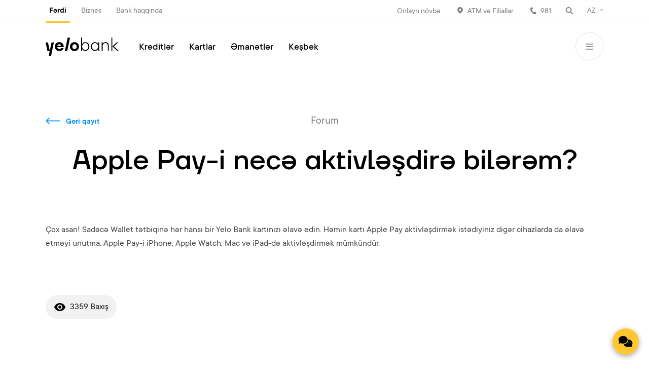

--- FILE ---
content_type: text/html; charset=utf-8
request_url: https://www.yelo.az/az/individuals/faq/apple-pay-i-nece-aktivlesdire-bilerem/
body_size: 8757
content:
<!doctype html>
<html lang="az">
<head>
    <meta charset="UTF-8"/>
    <title>
        Apple Pay-i necə aktivləşdirə bilərəm? | Yelo Bank    </title>
    <meta http-equiv="X-UA-Compatible" content="IE=edge">
    <meta name="viewport" content="width=device-width, initial-scale=1, maximum-scale=1, user-scalable=0"/>
    <meta name="format-detection" content="telephone=no">
    <meta name="uid" content="d688ad2d45d8fbfaffbc5e4ef9699ba3">
    <meta http-equiv="X-XSS-Protection" content="0"/>

    <link rel="apple-touch-icon-precomposed" sizes="57x57"
          href="/site/templates/images/fav/apple-touch-icon-57x57.png"/>
    <link rel="apple-touch-icon-precomposed" sizes="114x114"
          href="/site/templates/images/fav/apple-touch-icon-114x114.png"/>
    <link rel="apple-touch-icon-precomposed" sizes="72x72"
          href="/site/templates/images/fav/apple-touch-icon-72x72.png"/>
    <link rel="apple-touch-icon-precomposed" sizes="144x144"
          href="/site/templates/images/fav/apple-touch-icon-144x144.png"/>
    <link rel="apple-touch-icon-precomposed" sizes="60x60"
          href="/site/templates/images/fav/apple-touch-icon-60x60.png"/>
    <link rel="apple-touch-icon-precomposed" sizes="120x120"
          href="/site/templates/images/fav/apple-touch-icon-120x120.png"/>
    <link rel="apple-touch-icon-precomposed" sizes="76x76"
          href="/site/templates/images/fav/apple-touch-icon-76x76.png"/>
    <link rel="apple-touch-icon-precomposed" sizes="152x152"
          href="/site/templates/images/fav/apple-touch-icon-152x152.png"/>
    <link rel="icon" type="image/png" href="/site/templates/images/fav/favicon-96x96.png" sizes="96x96"/>
    <link rel="icon" type="image/png" href="/site/templates/images/fav/favicon-32x32.png" sizes="32x32"/>
    <link rel="icon" type="image/png" href="/site/templates/images/fav/favicon-16x16.png" sizes="16x16"/>
    <link href="/site/templates/style/basic.css?v=1769054179" rel="stylesheet" type="text/css"/>
    <link href="/site/templates/style/preload.css?v=1769054179" rel="stylesheet" type="text/css"/>
    <link href="/site/templates/style/jquery.datetimepicker.min.css?v=1769054179" rel="stylesheet" type="text/css"/>
    
    <link rel="stylesheet" href="https://unpkg.com/swiper/swiper-bundle.min.css">
    <script>
        window.BASE_URL = "/site/templates/";
        window.VERSION = "1769054179";
    </script>
    <!-- Swiper JS -->
    <script src="https://unpkg.com/swiper/swiper-bundle.min.js"></script>

    <script src="/site/templates/js/jquery.min.js?v=1769054179"></script>
    <script src="/site/templates/js/jquery.inputmask.min.js?v=1769054179"></script>
    <script src="/site/templates/js/flickity.pkgd.min.js?v=1769054179"></script>
    <script src="/site/templates/js/pickmeup.min.js?v=1769054179"></script>
    <script src="/site/templates/js/jquery.datetimepicker.js?v=1769054179"></script>
    <script src="/site/templates/js/jquery.easing.min.js?v=1769054179"></script>
    <script src="/site/templates/js/form.js?v=1769054179"></script>
    <script src="/site/templates/js/calculator.js?v=1769054179"></script>
    <script src="/site/templates/js/scripts.js?v=1769054179"></script>
    <script src="/site/templates/js/select.js?v=1769054179"></script>
    

    <!-- Google Tag Manager -->
    <script>(function (w, d, s, l, i) {
            w[l] = w[l] || [];
            w[l].push({
                'gtm.start':
                    new Date().getTime(), event: 'gtm.js'
            });
            var f = d.getElementsByTagName(s)[0],
                j = d.createElement(s), dl = l != 'dataLayer' ? '&l=' + l : '';
            j.async = true;
            j.src =
                'https://www.googletagmanager.com/gtm.js?id=' + i + dl;
            f.parentNode.insertBefore(j, f);
        })(window, document, 'script', 'dataLayer', 'GTM-WK5H4JS');</script>
    <!-- End Google Tag Manager -->

<!--New Script-->
    <script type="application/ld+json">
        {
            "@context": "https://schema.org",
            "@type": "Organization",
            "name": "Yelo Bank",
            "url": "https://www.yelo.az/",
            "logo": "https://www.yelo.az/site/templates/images/fav/favicon-96x96.png"
        }
    </script>
<!--    -->

    <meta name="keywords" content=""/>
    <meta name="description" content=""/>
    <meta name="image"
          content="https://www.yelo.az/site/templates/images/yelo-share.jpg"/>
    <link rel="canonical" href="https://www.yelo.az/az/individuals/faq/apple-pay-i-nece-aktivlesdire-bilerem/"/>
    <meta property="og:site_name" content="Yelo Bank"/>
    <meta property="og:title" content="Apple Pay-i necə aktivləşdirə bilərəm? | Yelo Bank"/>
    <meta property="og:url" content="https://www.yelo.az/az/individuals/faq/apple-pay-i-nece-aktivlesdire-bilerem/"/>
    <meta property="og:description" content=""/>
    <meta property="og:type" content="website"/>
    <meta property="og:image"
          content="https://www.yelo.az/site/templates/images/yelo-share.jpg"/>
    <meta name="twitter:card" content="summary"/>
    <meta name="twitter:site" content="@"/>
    <meta name="twitter:title" content="Apple Pay-i necə aktivləşdirə bilərəm? | Yelo Bank"/>
    <meta name="twitter:url" content="https://www.yelo.az/az/individuals/faq/apple-pay-i-nece-aktivlesdire-bilerem/"/>
    <meta name="twitter:description" content=""/>
    <meta name="twitter:image"
          content="https://www.yelo.az/site/templates/images/yelo-share.jpg"/>

    <!-- <script>

  window.senderCallback = function() {
    SenderWidget.init({
      companyId: "i695632050",
      lang: "az",
      extCSSLink: "https://static.yelo.az/customchat.css"
    });
  }
</script>

<script>
  (function(d, s, id) {
    var js, fjs = d.getElementsByTagName(s)[0];
    js = d.createElement(s);
    js.id = id;
    js.src = "https://widget.yelo.az/build/init.js";
    fjs.parentNode.insertBefore(js, fjs, 'sender-widget');
  })(document, 'script');
</script>
<link href="https://static.yelo.az/customchat.css" rel="stylesheet" type="text/css"> -->
    <style>
        .noLoad {
            display: none;
        }
    </style>

</head>
<body class="">

<!-- Google Tag Manager (noscript) -->
<noscript>
    <iframe src="https://www.googletagmanager.com/ns.html?id=GTM-WK5H4JS"
            height="0" width="0" style="display:none;visibility:hidden"></iframe>
</noscript>
<!-- End Google Tag Manager (noscript) -->

<div class="modals " >
    <div class="modals_wrap">
        <div class="modal_item" data-modal="feedback_modal">
            <div class="modal_form tttt">
                <div class="modal_scroll">
                    <div class="success_form">
                        <p>Müraciətiniz üçün təşəkkürlər</p>
                        <p>Ən qısa zamanda əməkdaşlarmız tərəfindən sorğunuza baxılacaq. Qeyd etdiyiniz mobil nömrə ilə əlaqə saxlaya bilmədiyimiz halda müraciətinizə baxa bilməyəcəyik                            .</p>
                        <div class="icon">
                            <img src="/site/templates/style/img/success_letter_icon.svg" alt="">
                        </div>
                    </div>
                    <form id="feed_form1" class="js_send" method="POST"
                          enctype="multipart/form-data">
                        <div class="modal_nav">
                            <a href="javascript:void(0)" class="close_pp"></a>
                            <input type="hidden" name="feed" value="1"/>
                                                        <script> var field_error ='<div class="form_error">Doldurulması vacibdir</div>'; </script>
                        </div>
                        <div class="modal_form_content">
                            <b>Bizə yazın</b>
                            <div class="fs_inner">
                                <span>Müraciətin növü</span>
                                <div class="form_tripl switch_form">
                                    <div class="form_item">
                                        <label><input type="radio" name="type" value="teklif"
                                                      checked=""><span>Təklif</span></label>
                                    </div>
                                    <div class="form_item">
                                        <label><input type="radio" name="type"
                                                      value="irad"><span>İrad</span></label>
                                    </div>
                                    <div class="form_item">
                                        <label><input type="radio" name="type"
                                                      value="diqer"><span>Digər</span></label>
                                    </div>
                                </div>
                            </div>
                            <div class="fs_inner">
                                <span>Yelo Bank müştərisisiniz?</span>
                                <div class="form_tripl switch_form">
                                    <div class="form_item">
                                        <label><input type="radio" name="bank_use" value="1"
                                                      checked=""><span>Bəli</span></label>
                                    </div>
                                    <div class="form_item">
                                        <label><input type="radio" name="bank_use"
                                                      value="0"><span>Xeyr</span></label>
                                    </div>
                                </div>
                            </div>
                            <div class="fs_inner">
                                <span>Cavabın alınma forması</span>
                                <div class="form_tripl switch_form">
                                    <div class="form_item">
                                        <label><input type="radio" name="call_type" value="phone"
                                                      checked=""><span>Zəng</span></label>
                                    </div>
                                    <div class="form_item">
                                        <label><input type="radio" name="call_type"
                                                      value="email"><span>Email</span></label>
                                    </div>
                                </div>
                            </div>
                            <div class="fs_inner">
                                <div class="form_tripl">
                                    <div class="form_item">
                                        <input type="text" placeholder="Ad" name="firstname"
                                               class="mask_letter_az">
                                    </div>
                                    <div class="form_item">
                                        <input type="text" placeholder="Soyad"
                                               name="lastname" class="mask_letter_az">
                                    </div>
                                    <div class="form_item">
                                        <input type="text" name="patronymic" class="mask_letter"
                                               placeholder="Ata adı"/>
                                    </div>
                                </div>
                                <div class="form_line">
                                    <div class="form_item">
                                        <input type="text" name="phone" class="mask_phone"
                                               placeholder="Telefon nömrəsi"/>
                                    </div>
                                    <div class="form_item">
                                        <input type="text" name="email"
                                               placeholder="Email"/>
                                    </div>
                                </div>
                                <div class="form_tripl">
                                    <div class="form_item">
                                        <input type="text" name="fin" placeholder="FİN"/>
                                    </div>
                                    <div class="form_item">
                                        <div class="form_file">
                                            <input type="file" name="file"/>
                                            <div class="form_file_select">
                                                <span class="ff_upload">Fayl əlavə etmək</span>
                                            </div>
                                        </div>
                                    </div>
                                </div>
                                <div class="form_line">
                                    <div class="form_item">
                                        <textarea placeholder="Mətn"
                                                  name="message"></textarea>
                                    </div>
                                </div>

                            </div>
                            <div class="fs_bottom">
                                <div class="fs_inner">
                                    <div class="read">
                                                                                    <div id="myy2" data-key="6LdJ_tsZAAAAAGXcneZQnh5-2wvSOwHCvWdvfTmD"></div>
                                            <script src='https://www.google.com/recaptcha/api.js?render=6LdJ_tsZAAAAAGXcneZQnh5-2wvSOwHCvWdvfTmD'></script>
                                            <script>
                                                grecaptcha.ready(function () {
                                                    grecaptcha.execute("6LdJ_tsZAAAAAGXcneZQnh5-2wvSOwHCvWdvfTmD", {action: 'authenticate'}).then(function (token) {
                                                        $('#myy2').prepend('<input type="hidden" name="g-recaptcha" value="' + token + '">');
                                                    });
                                                });


                                            </script>
                                                                            </div>
                                    <div class="submit_preloader" style="display:none;"></div>
                                    <button type="submit" class="yelo_bttn">Göndər</button>
                                </div>
                            </div>
                        </div>
                    </form>
                </div>
            </div>
        </div>
        <div class="modal_item  "
     data-modal="cash_back_item">
    <div class="">
        <div class="cashback_content">
            <div class="modal_nav">
                <a href="javascript:void(0)" class="close_pp"></a>
            </div>
            <div class="cashback_wrap">
                <div class="cashback_left" style="width: 100%">
                    <div class="cashback_cover test"
                         style="background-image:url();">
                        <div class="discount"><span>%</span></div>
                    </div>
                    <div class="cashback_desc">
                        <div class="cd_top">
                            <b></b>
                            <p></p>
                        </div>
                        <div class="cd_bot">
                            <p></p>
                            <ul class="pin_infos">
                                                                                                                           </ul>
                            <ul class="social">
                                                                                            </ul>
                        </div>
                    </div>
                </div>
            </div>
        </div>
        <div class="fader"></div>
    </div>

</div>
        <div class="modal_item " data-modal="stories_modal">
    <div class="stories_mid">
      <div class="stories_content">
          <div class="modal_nav">
              <a href="javascript:void(0)" class="close_pp"></a>

              <a href="javascript:void(0)" class="next_story"></a>
              <a href="javascript:void(0)" class="prev_story"></a>
              <div class="scroll_stories">
                <ul class="stories_lit_nav">
                                            <li>
                            <a href="javascript:void(0)" class="story_lit ">
                                <div class="story_lit_image"
                                     style="background-color: #D82A34;background-image:url(/site/assets/files/14961/story-yashat.png);">
                                </div>
                            </a>
                        </li>
                                            <li>
                            <a href="javascript:void(0)" class="story_lit not_seen">
                                <div class="story_lit_image"
                                     style="background-color: #81BD5B;background-image:url(/site/assets/files/2103/yelo-kart-500x500_1.png);">
                                </div>
                            </a>
                        </li>
                                            <li>
                            <a href="javascript:void(0)" class="story_lit not_seen">
                                <div class="story_lit_image"
                                     style="background-color: #0071C7;background-image:url(/site/assets/files/11141/kredit-banner-500x500.png);">
                                </div>
                            </a>
                        </li>
                                            <li>
                            <a href="javascript:void(0)" class="story_lit not_seen">
                                <div class="story_lit_image"
                                     style="background-color: #D82A34;background-image:url(/site/assets/files/11397/taksit-karti-500x500.png);">
                                </div>
                            </a>
                        </li>
                                    </ul>
              </div>
          </div>
          <div class="stories_progress">
              <ul></ul>
          </div>
          <div class="stories_carousel">
                                <div class="story_item" data-url="/az/individuals/stories/cashback-5/">
                      <div class="story_image_content"
                           style="background-color: #D82A34;display: flex">
                          <div class="story_text_content">
                              <div class="st_c_self">
                                  <b ><p>"YAŞAT" Fonduna ianə etməklə sən də bu addıma dəstək ol!</p></b>
                              </div>
                                                                <div class="story_action_bottom">
                                      <div class="sa_left">
                                                                                        <a  href="/az/news/yasat-destek/" class="yelo_bttn">İanət et, yaşat!</a>
                                                                                </div>
                                      <div class="sa_right">
                                          
                                                                                </div>
                                  </div>
                                                        </div>
                          <div class="story_bg"
                               style="position:relative;width:50%;background-image:url(/site/assets/files/14961/story-yashat.png);"></div>
                      </div>

                  </div>
                                <div class="story_item" data-url="/az/individuals/stories/yelo-card/">
                      <div class="story_image_content"
                           style="background-color: #81BD5B;display: flex">
                          <div class="story_text_content">
                              <div class="st_c_self">
                                  <b ><p>Kartın bütün üstünlüklərini 1 storidə sığdırmaq çətindir, amma düyməyə sıxaraq hamısı ilə tanış ola bilərsən.</p></b>
                              </div>
                                                                <div class="story_action_bottom">
                                      <div class="sa_left">
                                                                                        <a  href="#" class="yelo_bttn">Sifariş et</a>
                                                                                </div>
                                      <div class="sa_right">
                                          
                                                                                        <a href="#"
                                                 class="arr_bttn">Daha ətraflı</a>
                                                                                </div>
                                  </div>
                                                        </div>
                          <div class="story_bg"
                               style="position:relative;width:50%;background-image:url(/site/assets/files/2103/yelo-kart-500x500_1.png);"></div>
                      </div>

                  </div>
                                <div class="story_item" data-url="/az/individuals/stories/loan-1/">
                      <div class="story_image_content"
                           style="background-color: #0071C7;display: flex">
                          <div class="story_text_content">
                              <div class="st_c_self">
                                  <b >Kredit sifarişi Yelo Bank ilə daha rahatdır, sadəcə sorğu formasını doldurmaq kifayətdir.</b>
                              </div>
                                                                <div class="story_action_bottom">
                                      <div class="sa_left">
                                                                                        <a  href="/az/individuals/loans/consumer-loan/#order_form" class="yelo_bttn">Sifariş et</a>
                                                                                </div>
                                      <div class="sa_right">
                                          
                                                                                        <a href="/az/individuals/loans/consumer-loan/"
                                                 class="arr_bttn">Daha ətraflı</a>
                                                                                </div>
                                  </div>
                                                        </div>
                          <div class="story_bg"
                               style="position:relative;width:50%;background-image:url(/site/assets/files/11141/kredit-banner-500x500.png);"></div>
                      </div>

                  </div>
                                <div class="story_item" data-url="/az/individuals/stories/cashback-4/">
                      <div class="story_image_content"
                           style="background-color: #D82A34;display: flex">
                          <div class="story_text_content">
                              <div class="st_c_self">
                                  <b ><p>Xarici saytlardan hər sifarişdə taksit fürsəti və 70 gün güzəşt müddətindən faydalanmaq üçün aşağıdakı sarı düyməyə kliklə </p></b>
                              </div>
                                                                <div class="story_action_bottom">
                                      <div class="sa_left">
                                                                                        <a  href="/az/individuals/cards/yelo-taksit-karti/" class="yelo_bttn">Sifariş et</a>
                                                                                </div>
                                      <div class="sa_right">
                                          
                                                                                </div>
                                  </div>
                                                        </div>
                          <div class="story_bg"
                               style="position:relative;width:50%;background-image:url(/site/assets/files/11397/taksit-karti-500x500.png);"></div>
                      </div>

                  </div>
                        </div>
      </div>
    </div>
    <div class="fader"></div>
</div>
            </div>
</div>

<script>
    window.hasBookApp = false;
</script>
<!--Countdown modal data start-->
    <!--Countdown modal data end    -->

    <div class="triggers" style="display:none;">
        <ul>
            <li><a href="javascript:void(0)" data-modal="feedback_modal"
                   class="message_trigger"><span>Bizə yazın</span></a></li>
        </ul>
    </div>
<div class="app">
    <div class="search_wrap">
        <div class="search_w_self">
            <div class="search_self">
                <form class='search' action='/az/search/' method='post'>
                    <input type="hidden" name="g-recaptcha" id="g-recaptcha-555">
                    <input type='text' name='q' placeholder="Axtarış"
                           value=''/>
                    <button type='submit' name='submit'></button>
                </form>
                                    <script src='https://www.google.com/recaptcha/api.js?render=6LdJ_tsZAAAAAGXcneZQnh5-2wvSOwHCvWdvfTmD'></script>

                    <script>
                        grecaptcha.ready(function () {
                            grecaptcha.execute("6LdJ_tsZAAAAAGXcneZQnh5-2wvSOwHCvWdvfTmD", {action: 'authenticate'}).then(function (token) {
                                document.getElementById('g-recaptcha-555').value = token;
                                //console.log( document.getElementById('g-recaptcha-555').value);
                            });
                        });
                    </script>
                                <a href="javascript:void(0)" class="close_search"></a>
            </div>
        </div>
    </div>
    <div class="head_bg"></div>
    <header >
                    <div class="head_top">
                <div class="head_wrap">
                    <div class="section_nav">
                        <ul>
                            <li><a href="/az/individuals/" class="active">Fərdi</a></li><li><a href="/az/business/">Biznes</a></li><li><a href="/az/about-bank/">Bank haqqında</a></li>                        </ul>
                    </div>
                    <div class="ht_right">
                        <ul>
                                                            <li class="tm_8819">
                                    <a href="/az/individuals/online-services/online-queue/"  class="ht_location"
                                       style="background: url() no-repeat left center;">Onlayn növbə</a>
                                </li>
                                                            <li class="tm_1251">
                                    <a href="/az/individuals/atms-and-branches/"  class="ht_location"
                                       style="background: url(/site/assets/files/1251/ht_location.svg) no-repeat left center;">ATM və Filiallar</a>
                                </li>
                                                        <li class="tm_call"><a href="tel:981"
                                                   class="ht_call">981</a></li>
                            <li class="tm_search">
                                <a href="javascript:void(0)" class="search_header"></a>
                            </li>
                            <li class="tm_langselect">
                                
                                    <div class="lang_select">
                                        <a href="javascript:void(0)"
                                           class="active_lang open_select">AZ</a>
                                        <div class="select_box">
                                            <div class="select_content">
                                                <ul>
                                                    <li><a href="/az/individuals/faq/apple-pay-i-nece-aktivlesdire-bilerem/"class="active">AZ</a></li><li><a href="/en/individuals/faq/apple-pay-i-nece-aktivlesdire-bilerem/">EN</a></li><li><a href="/ru/individuals/faq/apple-pay-i-nece-aktivlesdire-bilerem/">RU</a></li>                                                </ul>
                                            </div>
                                        </div>
                                    </div>
                                
                            </li>
                        </ul>
                    </div>
                </div>
            </div>
                <div class="head_bottom">
            <div class="head_core">
                <div class="head_wrap">
                    <div class="logo_side">
                        <a href="/"
                           class="logo"></a>
                    </div>
                    <nav>
                        <ul>
                            <li><a href="/az/individuals/loans/">Kreditlər</a></li><li><a href="/az/individuals/cards/">Kartlar</a></li><li><a href="/az/individuals/deposits/">Əmanətlər</a></li><li><a href="/az/individuals/cashback/">Keşbek</a></li>                        </ul>
                    </nav>
                                            <div class="head_right">
                            <a href="javascript:void(0)" data-modal="feedback_modal" data-modal="feedback_modal" class="message_trigger for_mobile"></a>
                            
                                                                <a href="javascript:void(0)" class="menu_toggle"></a>
                                                        </div>
                                    </div>
            </div>
            <div class="head_adds">
                <div class="head_wrap sub_menu_wrap">


                    <div class="menu_left">
                        <div class="menu_adds mob_only">
                            <ul>
                                                                    <li class="tm_8819">
                                        <a href="/az/individuals/online-services/online-queue/"  class="ht_location">
                                            <div class="mobile_menu_icon"
                                                 style="background: url() no-repeat center;"></div>
                                            <p>Onlayn növbə</p>
                                        </a>
                                    </li>
                                                                    <li class="tm_1251">
                                        <a href="/az/individuals/atms-and-branches/"  class="ht_location">
                                            <div class="mobile_menu_icon"
                                                 style="background: url(/site/assets/files/1251/ht_location.svg) no-repeat center;"></div>
                                            <p>ATM və Filiallar</p>
                                        </a>
                                    </li>
                                                            </ul>
                        </div>
                        <div class="exp_nav">
                            <div class="exp_nav_item"><a href="/az/individuals/loans/" class="m_nav">Kreditlər</a><ul><li><a href="/az/individuals/loans/consumer-loan/">İstehlak krediti</a></li><li><a href="/az/individuals/loans/lombard-krediti/">Lombard krediti</a></li><li><a href="/az/individuals/loans/online-kredit/">Onlayn kredit</a></li><li><a href="/az/individuals/loans/dasinmaz-emlak-krediti/">Daşınmaz əmlak girov krediti</a></li><li><a href="/az/individuals/loans/loans-with-savings-collateral/">Əmanət təminatlı kredit</a></li><li><a href="/az/individuals/loans/ipoteka-krediti/">İpoteka krediti</a></li></ul></div><div class="exp_nav_item"><a href="/az/individuals/cards/" class="m_nav">Kartlar</a><ul><li><a href="/az/individuals/cards/digital-kart/">Yelo Digital</a></li><li><a href="/az/individuals/cards/yelo-kart-platinum/">Yelo Premium</a></li><li><a href="/az/individuals/cards/infinite/">Yelo Infinite</a></li><li><a href="/az/individuals/cards/yelo-taksit-karti/">Yelo kredit/taksit kartı</a></li></ul></div><div class="exp_nav_item"><a href="/az/individuals/deposits/" class="m_nav">Əmanətlər</a><ul><li><a href="/az/individuals/deposits/yelo-sabit/">Yelo Sabit</a></li><li><a href="/az/individuals/deposits/yelo-yigim/">Yelo Yığım</a></li><li><a href="/az/individuals/deposits/yelo-serbest/">Yelo Sərbəst</a></li></ul></div><div class="exp_nav_item"><a href="/az/individuals/card-services/" class="m_nav">Kart xidmətləri</a><ul><li><a href="/az/individuals/card-services/google-pay/">Google Pay</a></li><li><a href="/az/individuals/card-services/apple-pay/">Apple Pay</a></li><li><a href="/az/individuals/card-services/onlayn-pin-set/">Onlayn PIN SET</a></li><li><a href="/az/individuals/card-services/pin-reset/">PIN Reset</a></li><li><a href="/az/individuals/card-services/change-pin-code/">PIN kodun dəyişdirilməsi</a></li><li><a href="/az/individuals/card-services/sms-notifications/">SMS məlumatlandırma</a></li><li><a href="/az/individuals/card-services/premium-kart-xidmetleri/">Premium kart xidmətləri</a></li><li><a href="/az/individuals/card-services/3d-secure/">3D secure</a></li><li><a href="/az/individuals/card-services/cash-by-code/">Cash by code</a></li><li><a href="/az/individuals/card-services/card-to-card/">Card to Card</a></li><li><a href="/az/individuals/card-services/atm-pin-set/">ATM PIN SET</a></li></ul></div><div class="exp_nav_item"><a href="/az/individuals/money-transfers/" class="m_nav">Pul köçürmələri</a><ul><li><a href="/az/individuals/money-transfers/">Western Union</a></li><li><a href="/az/individuals/money-transfers/">Zolotaya Korona</a></li><li><a href="/az/individuals/money-transfers/">Visa Direct</a></li><li><a href="/az/individuals/money-transfers/">Visa Alias</a></li><li><a href="/az/individuals/money-transfers/">Mastercard Moneysend </a></li></ul></div><div class="exp_nav_item"><a href="/az/individuals/online-services/" class="m_nav">Onlayn xidmətlər</a><ul><li><a href="/az/individuals/online-services/loan_request/">Online kredit sifarişi</a></li><li><a href="/az/individuals/online-services/lombard-krediti-sifarisi/">Lombard krediti sifarişi</a></li><li><a href="/az/individuals/online-services/online-loan-payment/">Online kredit ödənişi</a></li><li><a href="/az/individuals/online-services/payments/">Hökumət ödənişləri</a></li><li><a href="/az/individuals/online-services/payments-2/">Kartdan karta köçürmə</a></li><li><a href="/az/individuals/online-services/edv-geri-al/">ƏDV geri al</a></li><li><a href="/az/individuals/online-services/sefirlik-arayisi/">Səfirlik arayışı</a></li><li><a href="/az/individuals/online-services/asan-pay-odeme/">ASAN pay </a></li><li><a href="/az/individuals/online-services/tehsil-odenisleri/">Təhsil ödənişləri</a></li><li><a href="/az/individuals/online-services/seyahet-sigortasi/">Səyahət sığortası</a></li><li><a href="/az/individuals/online-services/parkinq-odenisleri/">Parkinq ödənişləri</a></li><li><a href="/az/individuals/online-services/online-queue/">Onlayn növbə</a></li></ul></div><div class="exp_nav_item"><a href="/az/individuals/other-services/" class="m_nav">Digər xidmətlər</a><ul><li><a href="/az/individuals/other-services/settlement-and-cash-service/">Hesablaşma-kassa xidməti</a></li><li><a href="/az/individuals/other-services/deposit-safes/">Depozit qutuları</a></li></ul></div><div class="exp_nav_item"><a href="/az/individuals/cashback/" class="m_nav">Keşbek</a><ul></ul></div><div class="exp_nav_item"><a href="/az/individuals/faq/" class="m_nav">Forum</a><ul></ul></div><div class="exp_nav_item"><a href="/az/individuals/kredit-kalkulyatoru/" class="m_nav">Kredit kalkulyatoru</a><ul></ul></div><div class="exp_nav_item"><a href="/az/individuals/feedback/" class="m_nav">Təklif və iradlar</a><ul></ul></div>                        </div>
                        <div class="contact_inf">
                            <div class="ci_item"><p>Bizi tap</p><b>Həsən bəy Zərdabi pros. 81k</b></div><div class="ci_item"><p>Əlaqə nömrəsi</p><b>981</b></div><div class="ci_item"><p>Bizə yazın</p><b><a href="mailto:bank@yelo.az" target="_blank">bank@yelo.az</a></b></div>                        </div>
                    </div>
                                                <a href="https://www.yelo.az/az/individuals/cards/" target="_blank" class="menu_right"
                               style="background-image: url(/site/assets/files/10467/cashback-sayt.png)"></a>
                                        </div>
            </div>
        </div>
    </header>


    
    
<div class="content inner_page" style="margin-top:75px;">

    <div class="main_wrap">
    <div class="common_page_title">
        <a href="/az/individuals/faq/" class="back_to">Geri qayıt</a>
        <p>Forum</p>
        <h1>Apple Pay-i necə aktivləşdirə bilərəm?</h1>
    </div>
        <div class="common_list">
            <div class="current_faq">
                <div class="">
                    <p><meta charset="UTF-8" /></p>

<p>Çox asan! Sadəcə Wallet&nbsp;tətbiqinə hər hansı bir Yelo Bank kartınızı əlavə edin. Həmin kartı Apple Pay aktivləşdirmək istədiyiniz digər cihazlarda da əlavə etməyi unutma. Apple Pay-i iPhone, Apple Watch, Mac və iPad-də aktivləşdirmək mümkündür.</p>

<p>&nbsp;</p>                                                                <div class="views" style="float:left;">
                            <span>3359 Baxış</span>
                        </div>
                                                            </div>
                <!-- <aside class="faq_side" >
                    <h3>Teqlər</h3>
                    <div class="tag_list">
                                            <a href="javascript:void(0);">Kartın bloklanması</a>
                                            <a href="javascript:void(0);">PIN Code</a>
                                            <a href="javascript:void(0);">Yelo Light</a>
                                            <a href="javascript:void(0);">Yelo Premium</a>
                                            <a href="javascript:void(0);">Apple Pay</a>
                                            <a href="javascript:void(0);">Kart</a>
                                            <a href="javascript:void(0);">Yelo Kredit kartı</a>
                                            <a href="javascript:void(0);">Market Cashback</a>
                                            <a href="javascript:void(0);">Kafe və restoranlar</a>
                                            <a href="javascript:void(0);">Geyim Mağazaları</a>
                                            <a href="javascript:void(0);">Elektronika mağazaları</a>
                                            <a href="javascript:void(0);">Aptek</a>
                                        </div>
                </aside> -->
            </div>

        </div>

        <div id="faq_ro"><input type="hidden" name="credit_for" value="6611"></div>




            </div>

    

</div>



    <span id="file_error2"
          style="display:none;">Faylın həcmi 2mb-dan çox olmamalıdır</span>
    <span id="code_error2" style="display:none;">Codes dont match</span>
            <footer data-id="faq-item">
            <div class="main_wrap">
                                                        <div class="foot_txt"
                             style="color:#9d9d9d;padding:20px 0;">                            </div>
                        <div class="h_foot_txt" style="display:none;"></div>
                        <nav class="foot_nav">
                                                            <section>
                                    <h3><a href="/az/individuals/">Fərdi</a></h3>
                                    <ul>
                                                                                    <li><a href="/az/individuals/loans/">Kreditlər</a></li>
                                                                                    <li><a href="/az/individuals/cards/">Kartlar</a></li>
                                                                                    <li><a href="/az/individuals/deposits/">Əmanətlər</a></li>
                                                                                    <li><a href="/az/individuals/money-transfers/">Pul köçürmələri</a></li>
                                                                                    <li><a href="/az/individuals/card-services/">Kart xidmətləri</a></li>
                                                                                    <li><a href="/az/about-bank/documents/tariffs/">Tariflər</a></li>
                                                                            </ul>
                                </section>
                                                            <section>
                                    <h3><a href="/az/business/">Biznes</a></h3>
                                    <ul>
                                                                                    <li><a href="/az/business/loans/">Biznes Kreditlər</a></li>
                                                                                    <li><a href="/az/business/cards/">Kartlar</a></li>
                                                                                    <li><a href="/az/business/business-services/">Biznes xidmətlər</a></li>
                                                                            </ul>
                                </section>
                                                            <section>
                                    <h3><a href="/az/about-bank/">Bank haqqında</a></h3>
                                    <ul>
                                                                                    <li><a href="/az/about-bank/management/">Rəhbərlik</a></li>
                                                                                    <li><a href="/az/about-bank/career/">Karyera</a></li>
                                                                                    <li><a href="/az/about-bank/reports/">Hesabatlar</a></li>
                                                                                    <li><a href="/az/about-bank/committees/">Komitələr</a></li>
                                                                                    <li><a href="/az/about-bank/documents/">Sənədlər</a></li>
                                                                                    <li><a href="/az/dayaniqliliq-hesabati/">Dayanıqlı Gələcəyə Doğru</a></li>
                                                                                    <li><a href="/az/news/">Xəbərlər</a></li>
                                                                                    <li><a href="/az/news/security-rules/">Təhlükəsizlik qaydaları</a></li>
                                                                            </ul>
                                </section>
                                                            <section>
                                    <h3><a href="/az/individuals/online-services/">Onlayn xidmətlər</a></h3>
                                    <ul>
                                                                                    <li><a href="/az/individuals/online-services/loan_request/">Online kredit sifarişi</a></li>
                                                                                    <li><a href="/az/individuals/kart-sifarisi/">Kart sifarişi</a></li>
                                                                                    <li><a href="/az/individuals/online-services/online-loan-payment/">Online kredit ödənişi</a></li>
                                                                                    <li><a href="/az/individuals/online-services/payments/">Hökumət ödənişləri</a></li>
                                                                                    <li><a href="/az/individuals/online-services/payments-2/">Kartdan karta köçürmə</a></li>
                                                                                    <li><a href="/az/individuals/online-services/online-queue/">Onlayn növbə</a></li>
                                                                                    <li><a href="/az/individuals/online-services/edv-geri-al/">ƏDV geri al</a></li>
                                                                                    <li><a href="/az/individuals/online-services/asan-pay-odeme/">ASAN pay </a></li>
                                                                            </ul>
                                </section>
                                                    </nav>
                        <div class="foot_top">
                            <ul class="social">
                                                                    <li><a href="https://www.facebook.com/yelo.az" target="_blank" class="f"
                                           style="background-image:url(/site/assets/files/1750/f.svg)"></a>
                                    </li>
                                                                    <li><a href="https://www.instagram.com/yelobank/" target="_blank" class="f"
                                           style="background-image:url(/site/assets/files/1759/i.svg)"></a>
                                    </li>
                                                                    <li><a href="https://www.tiktok.com/@yelobank" target="_blank" class="f"
                                           style="background-image:url(/site/assets/files/13353/tik-tok-01.svg)"></a>
                                    </li>
                                                                    <li><a href="https://www.whatsapp.com/channel/0029VaGb4cqEQIakw3CaU21c" target="_blank" class="f"
                                           style="background-image:url(/site/assets/files/13354/whatsapp-01.svg)"></a>
                                    </li>
                                                                    <li><a href="https://www.linkedin.com/company/yelo-bank/" target="_blank" class="f"
                                           style="background-image:url(/site/assets/files/1758/l.svg)"></a>
                                    </li>
                                                                    <li><a href="https://www.youtube.com/channel/UCz7siujqcwxQz3OcWqK5NLQ" target="_blank" class="f"
                                           style="background-image:url(/site/assets/files/1756/y.svg)"></a>
                                    </li>
                                                                    <li><a href="https://x.com/yelo_bank" target="_blank" class="f"
                                           style="background-image:url(/site/assets/files/1757/x-14x15-01.png)"></a>
                                    </li>
                                                                    <li><a href="https://t.me/yelo_bank" target="_blank" class="f"
                                           style="background-image:url(/site/assets/files/11931/telegram-1.svg)"></a>
                                    </li>
                                                            </ul>
                            <div class="app_b_desc show_mobile">
                                <ul>
                                    <li>
                                        <a href="https://apps.apple.com/az/app/yelobank/id6754243538" class="store apple"
                                           target="_blank">
                                            <div>
                                                <span>Yüklə</span>
                                                <p>App Store</p>
                                            </div>
                                        </a>
                                    </li>
                                    <li>
                                        <a href="https://play.google.com/store/apps/details?id=az.yelobank.app&hl=ru"
                                           class="store google_play" target="_blank">
                                            <div>
                                                <span>Yüklə</span>
                                                <p>Google Play</p>
                                            </div>
                                        </a>
                                    </li>
                                    <li>
                                        <a href="https://appgallery.huawei.com/#/app/C104500649"
                                           class="store huawei_play" target="_blank">
                                            <div>
                                                <span>Yüklə</span>
                                                <p>AppGallery</p>
                                            </div>
                                        </a>
                                    </li>
                                </ul>
                            </div>
                            <div class="contact_inf">
                                                                                                        <div class="ci_item"><p>Bizi tap</p>
                                        <b><a href="https://goo.gl/maps/KZ5JiipvukKo3Kx77" target="_blank">Həsən bəy Zərdabi pros. 81k</a></b>
                                    </div>
                                                                                                        <div class="ci_item"><p>Əlaqə nömrəsi</p>
                                        <b><a href="tel:981" target="_blank">981</a></b>
                                    </div>
                                                                                                        <div class="ci_item"><p>Bizə yazın</p>
                                        <b><a href="mailto:bank@yelo.az" target="_blank">bank@yelo.az</a></b>
                                    </div>
                                                            </div>
                        </div>
                                    <div class="foot_bottom">
                    <a class="logo"></a>
                    <ul>
                        <li>
                            <p>© 2026 Yelo Bank  | AR MB tərəfindən 17 yanvar 2020-ci il tarixində verilmiş 203 saylı lisenziya</p>
                        </li>
                        <li><a href="https://www.e-gov.az" target="_blank">E-portal</a></li><li><a href="https://www.adif.az/" target="_blank">ADİF</a></li><li><a href="https://infobank.az/" target="_blank">infobank.az</a></li><li><a href="https://qdf.gov.az/iane-et/" target="_blank">Qarabağ Dirçəliş Fondu</a></li><li><a href="https://gpp.az/WebPortal/Infosite/Sc/989000/Category/8" target="_blank">YAŞAT Fondu</a></li>                    </ul>
                    <div class="by_jis"><p>Site by</p><a href="http://www.jis.az/" target="_blank" class="jis">Jeykhun
                            Imanov Studio</a></div>
                </div>
            </div>
        </footer>
        </div>
            <div class="darkness"></div>
    <div class="links_modal">
        <ul>
            <li><a href="https://ibank.yelo.az/" target="_blank"><span>Yelo Bank</span></a></li>
        </ul>
    </div>


    <!--Countdown modal start-->
        
    
        <!--Countdown modal end-->










<script>

    // UTM data query to local storage start

    setTimeout(function () {
    const utmKeys = [
        'utm_source', 'utm_medium', 'utm_campaign',
        'utm_id', 'utm_term', 'utm_content'
    ];

    const urlParams = new URLSearchParams(window.location.search);
    const hasLoanToken = urlParams.has('loan_token');
    const hasUtm = utmKeys.some(key => urlParams.has(key));

    if (hasUtm && !hasLoanToken) {
        utmKeys.forEach(key => {
            const value = urlParams.get(key);
            if (value) {
                sessionStorage.setItem(key, value);
            }
        });

        const tokenParts = utmKeys.map(key => sessionStorage.getItem(key) || 'null');
        const loanToken = tokenParts.join('_');
            $.ajax({
                url: "/",
                method: "POST",
                data: {
                    action: "session_php_utm",
                    loan_token: loanToken
                },
                dataType: "json",
                beforeSend: function (xhr) {
                    // console.log("send...");
                },
                success: function (data) {
                    // console.log("success:", data);
                },
                error: function (xhr) {
                    console.log("error", xhr.responseText);
                }
            });


    }
    }, 3000);


    // UTM data query to local storage end
</script>
</body>
</html>

--- FILE ---
content_type: text/html; charset=utf-8
request_url: https://www.google.com/recaptcha/api2/anchor?ar=1&k=6LdJ_tsZAAAAAGXcneZQnh5-2wvSOwHCvWdvfTmD&co=aHR0cHM6Ly93d3cueWVsby5hejo0NDM.&hl=en&v=PoyoqOPhxBO7pBk68S4YbpHZ&size=invisible&anchor-ms=20000&execute-ms=30000&cb=sy6ldjtyjdq4
body_size: 48505
content:
<!DOCTYPE HTML><html dir="ltr" lang="en"><head><meta http-equiv="Content-Type" content="text/html; charset=UTF-8">
<meta http-equiv="X-UA-Compatible" content="IE=edge">
<title>reCAPTCHA</title>
<style type="text/css">
/* cyrillic-ext */
@font-face {
  font-family: 'Roboto';
  font-style: normal;
  font-weight: 400;
  font-stretch: 100%;
  src: url(//fonts.gstatic.com/s/roboto/v48/KFO7CnqEu92Fr1ME7kSn66aGLdTylUAMa3GUBHMdazTgWw.woff2) format('woff2');
  unicode-range: U+0460-052F, U+1C80-1C8A, U+20B4, U+2DE0-2DFF, U+A640-A69F, U+FE2E-FE2F;
}
/* cyrillic */
@font-face {
  font-family: 'Roboto';
  font-style: normal;
  font-weight: 400;
  font-stretch: 100%;
  src: url(//fonts.gstatic.com/s/roboto/v48/KFO7CnqEu92Fr1ME7kSn66aGLdTylUAMa3iUBHMdazTgWw.woff2) format('woff2');
  unicode-range: U+0301, U+0400-045F, U+0490-0491, U+04B0-04B1, U+2116;
}
/* greek-ext */
@font-face {
  font-family: 'Roboto';
  font-style: normal;
  font-weight: 400;
  font-stretch: 100%;
  src: url(//fonts.gstatic.com/s/roboto/v48/KFO7CnqEu92Fr1ME7kSn66aGLdTylUAMa3CUBHMdazTgWw.woff2) format('woff2');
  unicode-range: U+1F00-1FFF;
}
/* greek */
@font-face {
  font-family: 'Roboto';
  font-style: normal;
  font-weight: 400;
  font-stretch: 100%;
  src: url(//fonts.gstatic.com/s/roboto/v48/KFO7CnqEu92Fr1ME7kSn66aGLdTylUAMa3-UBHMdazTgWw.woff2) format('woff2');
  unicode-range: U+0370-0377, U+037A-037F, U+0384-038A, U+038C, U+038E-03A1, U+03A3-03FF;
}
/* math */
@font-face {
  font-family: 'Roboto';
  font-style: normal;
  font-weight: 400;
  font-stretch: 100%;
  src: url(//fonts.gstatic.com/s/roboto/v48/KFO7CnqEu92Fr1ME7kSn66aGLdTylUAMawCUBHMdazTgWw.woff2) format('woff2');
  unicode-range: U+0302-0303, U+0305, U+0307-0308, U+0310, U+0312, U+0315, U+031A, U+0326-0327, U+032C, U+032F-0330, U+0332-0333, U+0338, U+033A, U+0346, U+034D, U+0391-03A1, U+03A3-03A9, U+03B1-03C9, U+03D1, U+03D5-03D6, U+03F0-03F1, U+03F4-03F5, U+2016-2017, U+2034-2038, U+203C, U+2040, U+2043, U+2047, U+2050, U+2057, U+205F, U+2070-2071, U+2074-208E, U+2090-209C, U+20D0-20DC, U+20E1, U+20E5-20EF, U+2100-2112, U+2114-2115, U+2117-2121, U+2123-214F, U+2190, U+2192, U+2194-21AE, U+21B0-21E5, U+21F1-21F2, U+21F4-2211, U+2213-2214, U+2216-22FF, U+2308-230B, U+2310, U+2319, U+231C-2321, U+2336-237A, U+237C, U+2395, U+239B-23B7, U+23D0, U+23DC-23E1, U+2474-2475, U+25AF, U+25B3, U+25B7, U+25BD, U+25C1, U+25CA, U+25CC, U+25FB, U+266D-266F, U+27C0-27FF, U+2900-2AFF, U+2B0E-2B11, U+2B30-2B4C, U+2BFE, U+3030, U+FF5B, U+FF5D, U+1D400-1D7FF, U+1EE00-1EEFF;
}
/* symbols */
@font-face {
  font-family: 'Roboto';
  font-style: normal;
  font-weight: 400;
  font-stretch: 100%;
  src: url(//fonts.gstatic.com/s/roboto/v48/KFO7CnqEu92Fr1ME7kSn66aGLdTylUAMaxKUBHMdazTgWw.woff2) format('woff2');
  unicode-range: U+0001-000C, U+000E-001F, U+007F-009F, U+20DD-20E0, U+20E2-20E4, U+2150-218F, U+2190, U+2192, U+2194-2199, U+21AF, U+21E6-21F0, U+21F3, U+2218-2219, U+2299, U+22C4-22C6, U+2300-243F, U+2440-244A, U+2460-24FF, U+25A0-27BF, U+2800-28FF, U+2921-2922, U+2981, U+29BF, U+29EB, U+2B00-2BFF, U+4DC0-4DFF, U+FFF9-FFFB, U+10140-1018E, U+10190-1019C, U+101A0, U+101D0-101FD, U+102E0-102FB, U+10E60-10E7E, U+1D2C0-1D2D3, U+1D2E0-1D37F, U+1F000-1F0FF, U+1F100-1F1AD, U+1F1E6-1F1FF, U+1F30D-1F30F, U+1F315, U+1F31C, U+1F31E, U+1F320-1F32C, U+1F336, U+1F378, U+1F37D, U+1F382, U+1F393-1F39F, U+1F3A7-1F3A8, U+1F3AC-1F3AF, U+1F3C2, U+1F3C4-1F3C6, U+1F3CA-1F3CE, U+1F3D4-1F3E0, U+1F3ED, U+1F3F1-1F3F3, U+1F3F5-1F3F7, U+1F408, U+1F415, U+1F41F, U+1F426, U+1F43F, U+1F441-1F442, U+1F444, U+1F446-1F449, U+1F44C-1F44E, U+1F453, U+1F46A, U+1F47D, U+1F4A3, U+1F4B0, U+1F4B3, U+1F4B9, U+1F4BB, U+1F4BF, U+1F4C8-1F4CB, U+1F4D6, U+1F4DA, U+1F4DF, U+1F4E3-1F4E6, U+1F4EA-1F4ED, U+1F4F7, U+1F4F9-1F4FB, U+1F4FD-1F4FE, U+1F503, U+1F507-1F50B, U+1F50D, U+1F512-1F513, U+1F53E-1F54A, U+1F54F-1F5FA, U+1F610, U+1F650-1F67F, U+1F687, U+1F68D, U+1F691, U+1F694, U+1F698, U+1F6AD, U+1F6B2, U+1F6B9-1F6BA, U+1F6BC, U+1F6C6-1F6CF, U+1F6D3-1F6D7, U+1F6E0-1F6EA, U+1F6F0-1F6F3, U+1F6F7-1F6FC, U+1F700-1F7FF, U+1F800-1F80B, U+1F810-1F847, U+1F850-1F859, U+1F860-1F887, U+1F890-1F8AD, U+1F8B0-1F8BB, U+1F8C0-1F8C1, U+1F900-1F90B, U+1F93B, U+1F946, U+1F984, U+1F996, U+1F9E9, U+1FA00-1FA6F, U+1FA70-1FA7C, U+1FA80-1FA89, U+1FA8F-1FAC6, U+1FACE-1FADC, U+1FADF-1FAE9, U+1FAF0-1FAF8, U+1FB00-1FBFF;
}
/* vietnamese */
@font-face {
  font-family: 'Roboto';
  font-style: normal;
  font-weight: 400;
  font-stretch: 100%;
  src: url(//fonts.gstatic.com/s/roboto/v48/KFO7CnqEu92Fr1ME7kSn66aGLdTylUAMa3OUBHMdazTgWw.woff2) format('woff2');
  unicode-range: U+0102-0103, U+0110-0111, U+0128-0129, U+0168-0169, U+01A0-01A1, U+01AF-01B0, U+0300-0301, U+0303-0304, U+0308-0309, U+0323, U+0329, U+1EA0-1EF9, U+20AB;
}
/* latin-ext */
@font-face {
  font-family: 'Roboto';
  font-style: normal;
  font-weight: 400;
  font-stretch: 100%;
  src: url(//fonts.gstatic.com/s/roboto/v48/KFO7CnqEu92Fr1ME7kSn66aGLdTylUAMa3KUBHMdazTgWw.woff2) format('woff2');
  unicode-range: U+0100-02BA, U+02BD-02C5, U+02C7-02CC, U+02CE-02D7, U+02DD-02FF, U+0304, U+0308, U+0329, U+1D00-1DBF, U+1E00-1E9F, U+1EF2-1EFF, U+2020, U+20A0-20AB, U+20AD-20C0, U+2113, U+2C60-2C7F, U+A720-A7FF;
}
/* latin */
@font-face {
  font-family: 'Roboto';
  font-style: normal;
  font-weight: 400;
  font-stretch: 100%;
  src: url(//fonts.gstatic.com/s/roboto/v48/KFO7CnqEu92Fr1ME7kSn66aGLdTylUAMa3yUBHMdazQ.woff2) format('woff2');
  unicode-range: U+0000-00FF, U+0131, U+0152-0153, U+02BB-02BC, U+02C6, U+02DA, U+02DC, U+0304, U+0308, U+0329, U+2000-206F, U+20AC, U+2122, U+2191, U+2193, U+2212, U+2215, U+FEFF, U+FFFD;
}
/* cyrillic-ext */
@font-face {
  font-family: 'Roboto';
  font-style: normal;
  font-weight: 500;
  font-stretch: 100%;
  src: url(//fonts.gstatic.com/s/roboto/v48/KFO7CnqEu92Fr1ME7kSn66aGLdTylUAMa3GUBHMdazTgWw.woff2) format('woff2');
  unicode-range: U+0460-052F, U+1C80-1C8A, U+20B4, U+2DE0-2DFF, U+A640-A69F, U+FE2E-FE2F;
}
/* cyrillic */
@font-face {
  font-family: 'Roboto';
  font-style: normal;
  font-weight: 500;
  font-stretch: 100%;
  src: url(//fonts.gstatic.com/s/roboto/v48/KFO7CnqEu92Fr1ME7kSn66aGLdTylUAMa3iUBHMdazTgWw.woff2) format('woff2');
  unicode-range: U+0301, U+0400-045F, U+0490-0491, U+04B0-04B1, U+2116;
}
/* greek-ext */
@font-face {
  font-family: 'Roboto';
  font-style: normal;
  font-weight: 500;
  font-stretch: 100%;
  src: url(//fonts.gstatic.com/s/roboto/v48/KFO7CnqEu92Fr1ME7kSn66aGLdTylUAMa3CUBHMdazTgWw.woff2) format('woff2');
  unicode-range: U+1F00-1FFF;
}
/* greek */
@font-face {
  font-family: 'Roboto';
  font-style: normal;
  font-weight: 500;
  font-stretch: 100%;
  src: url(//fonts.gstatic.com/s/roboto/v48/KFO7CnqEu92Fr1ME7kSn66aGLdTylUAMa3-UBHMdazTgWw.woff2) format('woff2');
  unicode-range: U+0370-0377, U+037A-037F, U+0384-038A, U+038C, U+038E-03A1, U+03A3-03FF;
}
/* math */
@font-face {
  font-family: 'Roboto';
  font-style: normal;
  font-weight: 500;
  font-stretch: 100%;
  src: url(//fonts.gstatic.com/s/roboto/v48/KFO7CnqEu92Fr1ME7kSn66aGLdTylUAMawCUBHMdazTgWw.woff2) format('woff2');
  unicode-range: U+0302-0303, U+0305, U+0307-0308, U+0310, U+0312, U+0315, U+031A, U+0326-0327, U+032C, U+032F-0330, U+0332-0333, U+0338, U+033A, U+0346, U+034D, U+0391-03A1, U+03A3-03A9, U+03B1-03C9, U+03D1, U+03D5-03D6, U+03F0-03F1, U+03F4-03F5, U+2016-2017, U+2034-2038, U+203C, U+2040, U+2043, U+2047, U+2050, U+2057, U+205F, U+2070-2071, U+2074-208E, U+2090-209C, U+20D0-20DC, U+20E1, U+20E5-20EF, U+2100-2112, U+2114-2115, U+2117-2121, U+2123-214F, U+2190, U+2192, U+2194-21AE, U+21B0-21E5, U+21F1-21F2, U+21F4-2211, U+2213-2214, U+2216-22FF, U+2308-230B, U+2310, U+2319, U+231C-2321, U+2336-237A, U+237C, U+2395, U+239B-23B7, U+23D0, U+23DC-23E1, U+2474-2475, U+25AF, U+25B3, U+25B7, U+25BD, U+25C1, U+25CA, U+25CC, U+25FB, U+266D-266F, U+27C0-27FF, U+2900-2AFF, U+2B0E-2B11, U+2B30-2B4C, U+2BFE, U+3030, U+FF5B, U+FF5D, U+1D400-1D7FF, U+1EE00-1EEFF;
}
/* symbols */
@font-face {
  font-family: 'Roboto';
  font-style: normal;
  font-weight: 500;
  font-stretch: 100%;
  src: url(//fonts.gstatic.com/s/roboto/v48/KFO7CnqEu92Fr1ME7kSn66aGLdTylUAMaxKUBHMdazTgWw.woff2) format('woff2');
  unicode-range: U+0001-000C, U+000E-001F, U+007F-009F, U+20DD-20E0, U+20E2-20E4, U+2150-218F, U+2190, U+2192, U+2194-2199, U+21AF, U+21E6-21F0, U+21F3, U+2218-2219, U+2299, U+22C4-22C6, U+2300-243F, U+2440-244A, U+2460-24FF, U+25A0-27BF, U+2800-28FF, U+2921-2922, U+2981, U+29BF, U+29EB, U+2B00-2BFF, U+4DC0-4DFF, U+FFF9-FFFB, U+10140-1018E, U+10190-1019C, U+101A0, U+101D0-101FD, U+102E0-102FB, U+10E60-10E7E, U+1D2C0-1D2D3, U+1D2E0-1D37F, U+1F000-1F0FF, U+1F100-1F1AD, U+1F1E6-1F1FF, U+1F30D-1F30F, U+1F315, U+1F31C, U+1F31E, U+1F320-1F32C, U+1F336, U+1F378, U+1F37D, U+1F382, U+1F393-1F39F, U+1F3A7-1F3A8, U+1F3AC-1F3AF, U+1F3C2, U+1F3C4-1F3C6, U+1F3CA-1F3CE, U+1F3D4-1F3E0, U+1F3ED, U+1F3F1-1F3F3, U+1F3F5-1F3F7, U+1F408, U+1F415, U+1F41F, U+1F426, U+1F43F, U+1F441-1F442, U+1F444, U+1F446-1F449, U+1F44C-1F44E, U+1F453, U+1F46A, U+1F47D, U+1F4A3, U+1F4B0, U+1F4B3, U+1F4B9, U+1F4BB, U+1F4BF, U+1F4C8-1F4CB, U+1F4D6, U+1F4DA, U+1F4DF, U+1F4E3-1F4E6, U+1F4EA-1F4ED, U+1F4F7, U+1F4F9-1F4FB, U+1F4FD-1F4FE, U+1F503, U+1F507-1F50B, U+1F50D, U+1F512-1F513, U+1F53E-1F54A, U+1F54F-1F5FA, U+1F610, U+1F650-1F67F, U+1F687, U+1F68D, U+1F691, U+1F694, U+1F698, U+1F6AD, U+1F6B2, U+1F6B9-1F6BA, U+1F6BC, U+1F6C6-1F6CF, U+1F6D3-1F6D7, U+1F6E0-1F6EA, U+1F6F0-1F6F3, U+1F6F7-1F6FC, U+1F700-1F7FF, U+1F800-1F80B, U+1F810-1F847, U+1F850-1F859, U+1F860-1F887, U+1F890-1F8AD, U+1F8B0-1F8BB, U+1F8C0-1F8C1, U+1F900-1F90B, U+1F93B, U+1F946, U+1F984, U+1F996, U+1F9E9, U+1FA00-1FA6F, U+1FA70-1FA7C, U+1FA80-1FA89, U+1FA8F-1FAC6, U+1FACE-1FADC, U+1FADF-1FAE9, U+1FAF0-1FAF8, U+1FB00-1FBFF;
}
/* vietnamese */
@font-face {
  font-family: 'Roboto';
  font-style: normal;
  font-weight: 500;
  font-stretch: 100%;
  src: url(//fonts.gstatic.com/s/roboto/v48/KFO7CnqEu92Fr1ME7kSn66aGLdTylUAMa3OUBHMdazTgWw.woff2) format('woff2');
  unicode-range: U+0102-0103, U+0110-0111, U+0128-0129, U+0168-0169, U+01A0-01A1, U+01AF-01B0, U+0300-0301, U+0303-0304, U+0308-0309, U+0323, U+0329, U+1EA0-1EF9, U+20AB;
}
/* latin-ext */
@font-face {
  font-family: 'Roboto';
  font-style: normal;
  font-weight: 500;
  font-stretch: 100%;
  src: url(//fonts.gstatic.com/s/roboto/v48/KFO7CnqEu92Fr1ME7kSn66aGLdTylUAMa3KUBHMdazTgWw.woff2) format('woff2');
  unicode-range: U+0100-02BA, U+02BD-02C5, U+02C7-02CC, U+02CE-02D7, U+02DD-02FF, U+0304, U+0308, U+0329, U+1D00-1DBF, U+1E00-1E9F, U+1EF2-1EFF, U+2020, U+20A0-20AB, U+20AD-20C0, U+2113, U+2C60-2C7F, U+A720-A7FF;
}
/* latin */
@font-face {
  font-family: 'Roboto';
  font-style: normal;
  font-weight: 500;
  font-stretch: 100%;
  src: url(//fonts.gstatic.com/s/roboto/v48/KFO7CnqEu92Fr1ME7kSn66aGLdTylUAMa3yUBHMdazQ.woff2) format('woff2');
  unicode-range: U+0000-00FF, U+0131, U+0152-0153, U+02BB-02BC, U+02C6, U+02DA, U+02DC, U+0304, U+0308, U+0329, U+2000-206F, U+20AC, U+2122, U+2191, U+2193, U+2212, U+2215, U+FEFF, U+FFFD;
}
/* cyrillic-ext */
@font-face {
  font-family: 'Roboto';
  font-style: normal;
  font-weight: 900;
  font-stretch: 100%;
  src: url(//fonts.gstatic.com/s/roboto/v48/KFO7CnqEu92Fr1ME7kSn66aGLdTylUAMa3GUBHMdazTgWw.woff2) format('woff2');
  unicode-range: U+0460-052F, U+1C80-1C8A, U+20B4, U+2DE0-2DFF, U+A640-A69F, U+FE2E-FE2F;
}
/* cyrillic */
@font-face {
  font-family: 'Roboto';
  font-style: normal;
  font-weight: 900;
  font-stretch: 100%;
  src: url(//fonts.gstatic.com/s/roboto/v48/KFO7CnqEu92Fr1ME7kSn66aGLdTylUAMa3iUBHMdazTgWw.woff2) format('woff2');
  unicode-range: U+0301, U+0400-045F, U+0490-0491, U+04B0-04B1, U+2116;
}
/* greek-ext */
@font-face {
  font-family: 'Roboto';
  font-style: normal;
  font-weight: 900;
  font-stretch: 100%;
  src: url(//fonts.gstatic.com/s/roboto/v48/KFO7CnqEu92Fr1ME7kSn66aGLdTylUAMa3CUBHMdazTgWw.woff2) format('woff2');
  unicode-range: U+1F00-1FFF;
}
/* greek */
@font-face {
  font-family: 'Roboto';
  font-style: normal;
  font-weight: 900;
  font-stretch: 100%;
  src: url(//fonts.gstatic.com/s/roboto/v48/KFO7CnqEu92Fr1ME7kSn66aGLdTylUAMa3-UBHMdazTgWw.woff2) format('woff2');
  unicode-range: U+0370-0377, U+037A-037F, U+0384-038A, U+038C, U+038E-03A1, U+03A3-03FF;
}
/* math */
@font-face {
  font-family: 'Roboto';
  font-style: normal;
  font-weight: 900;
  font-stretch: 100%;
  src: url(//fonts.gstatic.com/s/roboto/v48/KFO7CnqEu92Fr1ME7kSn66aGLdTylUAMawCUBHMdazTgWw.woff2) format('woff2');
  unicode-range: U+0302-0303, U+0305, U+0307-0308, U+0310, U+0312, U+0315, U+031A, U+0326-0327, U+032C, U+032F-0330, U+0332-0333, U+0338, U+033A, U+0346, U+034D, U+0391-03A1, U+03A3-03A9, U+03B1-03C9, U+03D1, U+03D5-03D6, U+03F0-03F1, U+03F4-03F5, U+2016-2017, U+2034-2038, U+203C, U+2040, U+2043, U+2047, U+2050, U+2057, U+205F, U+2070-2071, U+2074-208E, U+2090-209C, U+20D0-20DC, U+20E1, U+20E5-20EF, U+2100-2112, U+2114-2115, U+2117-2121, U+2123-214F, U+2190, U+2192, U+2194-21AE, U+21B0-21E5, U+21F1-21F2, U+21F4-2211, U+2213-2214, U+2216-22FF, U+2308-230B, U+2310, U+2319, U+231C-2321, U+2336-237A, U+237C, U+2395, U+239B-23B7, U+23D0, U+23DC-23E1, U+2474-2475, U+25AF, U+25B3, U+25B7, U+25BD, U+25C1, U+25CA, U+25CC, U+25FB, U+266D-266F, U+27C0-27FF, U+2900-2AFF, U+2B0E-2B11, U+2B30-2B4C, U+2BFE, U+3030, U+FF5B, U+FF5D, U+1D400-1D7FF, U+1EE00-1EEFF;
}
/* symbols */
@font-face {
  font-family: 'Roboto';
  font-style: normal;
  font-weight: 900;
  font-stretch: 100%;
  src: url(//fonts.gstatic.com/s/roboto/v48/KFO7CnqEu92Fr1ME7kSn66aGLdTylUAMaxKUBHMdazTgWw.woff2) format('woff2');
  unicode-range: U+0001-000C, U+000E-001F, U+007F-009F, U+20DD-20E0, U+20E2-20E4, U+2150-218F, U+2190, U+2192, U+2194-2199, U+21AF, U+21E6-21F0, U+21F3, U+2218-2219, U+2299, U+22C4-22C6, U+2300-243F, U+2440-244A, U+2460-24FF, U+25A0-27BF, U+2800-28FF, U+2921-2922, U+2981, U+29BF, U+29EB, U+2B00-2BFF, U+4DC0-4DFF, U+FFF9-FFFB, U+10140-1018E, U+10190-1019C, U+101A0, U+101D0-101FD, U+102E0-102FB, U+10E60-10E7E, U+1D2C0-1D2D3, U+1D2E0-1D37F, U+1F000-1F0FF, U+1F100-1F1AD, U+1F1E6-1F1FF, U+1F30D-1F30F, U+1F315, U+1F31C, U+1F31E, U+1F320-1F32C, U+1F336, U+1F378, U+1F37D, U+1F382, U+1F393-1F39F, U+1F3A7-1F3A8, U+1F3AC-1F3AF, U+1F3C2, U+1F3C4-1F3C6, U+1F3CA-1F3CE, U+1F3D4-1F3E0, U+1F3ED, U+1F3F1-1F3F3, U+1F3F5-1F3F7, U+1F408, U+1F415, U+1F41F, U+1F426, U+1F43F, U+1F441-1F442, U+1F444, U+1F446-1F449, U+1F44C-1F44E, U+1F453, U+1F46A, U+1F47D, U+1F4A3, U+1F4B0, U+1F4B3, U+1F4B9, U+1F4BB, U+1F4BF, U+1F4C8-1F4CB, U+1F4D6, U+1F4DA, U+1F4DF, U+1F4E3-1F4E6, U+1F4EA-1F4ED, U+1F4F7, U+1F4F9-1F4FB, U+1F4FD-1F4FE, U+1F503, U+1F507-1F50B, U+1F50D, U+1F512-1F513, U+1F53E-1F54A, U+1F54F-1F5FA, U+1F610, U+1F650-1F67F, U+1F687, U+1F68D, U+1F691, U+1F694, U+1F698, U+1F6AD, U+1F6B2, U+1F6B9-1F6BA, U+1F6BC, U+1F6C6-1F6CF, U+1F6D3-1F6D7, U+1F6E0-1F6EA, U+1F6F0-1F6F3, U+1F6F7-1F6FC, U+1F700-1F7FF, U+1F800-1F80B, U+1F810-1F847, U+1F850-1F859, U+1F860-1F887, U+1F890-1F8AD, U+1F8B0-1F8BB, U+1F8C0-1F8C1, U+1F900-1F90B, U+1F93B, U+1F946, U+1F984, U+1F996, U+1F9E9, U+1FA00-1FA6F, U+1FA70-1FA7C, U+1FA80-1FA89, U+1FA8F-1FAC6, U+1FACE-1FADC, U+1FADF-1FAE9, U+1FAF0-1FAF8, U+1FB00-1FBFF;
}
/* vietnamese */
@font-face {
  font-family: 'Roboto';
  font-style: normal;
  font-weight: 900;
  font-stretch: 100%;
  src: url(//fonts.gstatic.com/s/roboto/v48/KFO7CnqEu92Fr1ME7kSn66aGLdTylUAMa3OUBHMdazTgWw.woff2) format('woff2');
  unicode-range: U+0102-0103, U+0110-0111, U+0128-0129, U+0168-0169, U+01A0-01A1, U+01AF-01B0, U+0300-0301, U+0303-0304, U+0308-0309, U+0323, U+0329, U+1EA0-1EF9, U+20AB;
}
/* latin-ext */
@font-face {
  font-family: 'Roboto';
  font-style: normal;
  font-weight: 900;
  font-stretch: 100%;
  src: url(//fonts.gstatic.com/s/roboto/v48/KFO7CnqEu92Fr1ME7kSn66aGLdTylUAMa3KUBHMdazTgWw.woff2) format('woff2');
  unicode-range: U+0100-02BA, U+02BD-02C5, U+02C7-02CC, U+02CE-02D7, U+02DD-02FF, U+0304, U+0308, U+0329, U+1D00-1DBF, U+1E00-1E9F, U+1EF2-1EFF, U+2020, U+20A0-20AB, U+20AD-20C0, U+2113, U+2C60-2C7F, U+A720-A7FF;
}
/* latin */
@font-face {
  font-family: 'Roboto';
  font-style: normal;
  font-weight: 900;
  font-stretch: 100%;
  src: url(//fonts.gstatic.com/s/roboto/v48/KFO7CnqEu92Fr1ME7kSn66aGLdTylUAMa3yUBHMdazQ.woff2) format('woff2');
  unicode-range: U+0000-00FF, U+0131, U+0152-0153, U+02BB-02BC, U+02C6, U+02DA, U+02DC, U+0304, U+0308, U+0329, U+2000-206F, U+20AC, U+2122, U+2191, U+2193, U+2212, U+2215, U+FEFF, U+FFFD;
}

</style>
<link rel="stylesheet" type="text/css" href="https://www.gstatic.com/recaptcha/releases/PoyoqOPhxBO7pBk68S4YbpHZ/styles__ltr.css">
<script nonce="J8WwPWgoOOTVEC3jGOn-Dg" type="text/javascript">window['__recaptcha_api'] = 'https://www.google.com/recaptcha/api2/';</script>
<script type="text/javascript" src="https://www.gstatic.com/recaptcha/releases/PoyoqOPhxBO7pBk68S4YbpHZ/recaptcha__en.js" nonce="J8WwPWgoOOTVEC3jGOn-Dg">
      
    </script></head>
<body><div id="rc-anchor-alert" class="rc-anchor-alert"></div>
<input type="hidden" id="recaptcha-token" value="[base64]">
<script type="text/javascript" nonce="J8WwPWgoOOTVEC3jGOn-Dg">
      recaptcha.anchor.Main.init("[\x22ainput\x22,[\x22bgdata\x22,\x22\x22,\[base64]/[base64]/[base64]/[base64]/[base64]/[base64]/KGcoTywyNTMsTy5PKSxVRyhPLEMpKTpnKE8sMjUzLEMpLE8pKSxsKSksTykpfSxieT1mdW5jdGlvbihDLE8sdSxsKXtmb3IobD0odT1SKEMpLDApO08+MDtPLS0pbD1sPDw4fFooQyk7ZyhDLHUsbCl9LFVHPWZ1bmN0aW9uKEMsTyl7Qy5pLmxlbmd0aD4xMDQ/[base64]/[base64]/[base64]/[base64]/[base64]/[base64]/[base64]\\u003d\x22,\[base64]\x22,\x22bFdqTV7ChlDCjgHCscKfwoLDkcOnO8OrVsOHwokHOsKVwpBLw4R7woBOwrBeO8Ozw6LCjCHClMKKb3cXKsKbwpbDtBJpwoNgQMKNAsOnXCLCgXR1FFPCuhdbw5YUQcKaE8KDw6vDt23ClRrDgMK7ecOWwoTCpW/CoELCsEPCqw5aKsKkwqHCnCUPwoVfw6zCpVlADUoeBA0JwqjDozbDjsOJSh7Cg8OqWBd0wrw9wqNQwqtgwr3DimgJw7LDuTXCn8OvGX/CsC4jwozClDgeA0TCrAgucMOEUUjCgHEMw77DqsKkwqU3dVbCmncLM8KvL8OvwoTDojDCuFDDr8O2RMKcw7LCscO7w7VbGx/[base64]/Cli3Dmlplw4pRI8K4w73Dn8OSw69TWMOnw6/CuULCnkkUQ2Qow4tnAmvChMK9w7FpMihIdHEdwptuw5wAAcKNNi9Vwoc4w7tiaCrDvMOxwr1Fw4TDjnJ0XsOrbH1/SsODw6/[base64]/DgbCssKFw7JJLMKKQWVhwqg5ZcODwqvClmsqwqXCvWnDusOww6kZGTPDmMKxwpoqWjnDpMOKGsOEaMOFw4MEw449Nx3Dr8OfPsOgHsOoLG7DjUMow5bCvsOKD07Cm2TCkidnw4/[base64]/Rj4BXsO1wpLCuF3Co8OaW8K2wqvDm8OPw4XCmwDDkMOYwrhsD8O1W3sjMcOYHG3DjgA2dsOFGcKIwpxAD8OcwqnChCUfIggnwogAwpnDv8O8wr3CiMOhaC1GaMK+wqAbwr3Co3FeVsK/wrfCjsO7MB9jDcOYwoN5wqvCu8K7FGrCq2nCkcK4w4paw5LDnsOdX8KfNFzDhsOwJHvCocOFwp3CkMKlwo9pw5jCscKvTMKIZMKjKyXDkMOjZ8O3wqIqTjR2w6DDssOzClgWDMOww7EUwr/Cj8O6IcOWw7gVw5VdVH19w69hw6BOAhp7w7hzwr3CnsKAwq3CpcOFIG7Dp2XDncOnw7sdwrpIwqodw7wpw6pfwovDvMOcbcKgRsOGVEQEwqLDjMKtw4jCo8OHwoBdw5/CtcOBZhMTHsKAD8O+G2ctwqjDtsKqc8OQUB8+w5PCiVnDplBSL8KFVDQRwoTDksKFwr7DqmxZwrQrwp/DmlTCqTrCn8OnwqDCiCdpEcK5wpjCsFPCvwQrwrxywqfDi8K5LQRtw4IBwo3DuMOEwptkEXPCicOhXsOpDcK5UWAGYx0IFMOvw7gaFifDksKtZMKNfcOrwqDCvsOVw7cuE8KcUsKREGFTbcKKXMKaAcK9w6INDcOVw7XDvMO3VG3DjhvDgsKuCMOfwqZAw67DmsOSw7/Cv8OwIXjDuMO6LUrDgMOsw7TCkMKUZULCgsK3e8K/wolwwqzDhMKhEgPCgFxpQcKGwoPCo17CtmFFTibDrsOIG2zCv2DCk8KzLi0gNF/DoRHCn8KLIDTDv33CtMOATsOCwoMNwqnCn8KPwolYw7jCsj99wrrDoTDCkB3CpMOMwposLw/DrMKKwoHCig7DrcKnVcOwwq8XZsOkF2/DrcOVwoLCrx/DgW45wplPNCphYGd6woMCwqrDrntyLsOkw48hKMOkw4/Ck8O0wr3DqyNOwrshw6IPw7BPVTTDgHYXIsKtwqLDgCbDsyBOAGHCosO/OcOgw4vDr2fChk9gw7oVwpnCsD/[base64]/CmkIke8K1N8Kowr8Sw5QmwpEMLcKWYgI8wrLDjsKrw6zCvW/[base64]/CsDTDrsOPWVxuwoJQUC4/w49ic8OWaMKJw4A1FMOoLAzCiXxoMyfDscOCL8KiclVMEzjDrMKMPlbDqSHCrXfDvTx/wr/Dm8OzPsOcwo/Dh8Ojw4fDlkg9w7/CkHXDtQTCpV5mwp46wq/DqsO3wqjCqMO2csKCw5LDpcOLwoTDomRAYDzCj8KhZ8KWwopsalBfw591CkTDvsOOw5bDssOyOwfCvHzDjX/Cu8K4wqAFVjzDnMOTwqxCw5zDl2A1IMK+w40TLB7Dt1lBwrDCtcOWO8KVbsKww7tCfcOUwqDDgcOCw5BQQMKAw4jDkCZnGMKGwqHDi1/Cm8KOT3pOZMOvI8K+w5VFA8KJwp1yaXo8w64cwrkmw53CqR/[base64]/Y8Omwp3DoMOqw6IJwojCsBBjw7A4w4fDjcKXZcKHMUY8wprCoB0CfFRcSyQFw61KRMOnwp7DmRTDlnXCgEIAAcKfOcOfw7/DtsKkXg/DjMKaf3nDqMO5IcOjAwsaP8KLwq7Dr8KOwpbCumLDm8KOC8KFw4bDjsKrfcKgKsKqw41+O3QEw6zCkUfCqcOrUE7Dn3bCqmMvw6bCtytDDsKpwo7CsUnCkw9Dw6tNwrbCrWnDqA/DjUvDrcKeV8Ogw45TaMO5B1LDpsOyw7rDqnwyLMOmwrzDiUrCsUhGNsK5bS7DgcKXejbCgzfCgsKUH8O/wrd/ODDClxvCpTFew5XDklnCiMOnwq8NTCt/WSBBDhgRHMOFw445U0PDpcOowojDqMOjw67DrmXDmsKdw4HDk8Odw5UueXDDpHEewpbDicOoHcK/w4rDqDDDm2ETw4JSwoBid8K+wrnCp8OdEjNZJTjDpiVTwqzDpcKfw7ZmcifDrEovw5BXGMOnwoLCuTIHw7lUBsOVwrgEw4B3aiNJw5QULBwiFjPCksOzw6g3w5vDjXtlG8KXfMKjwr5jLDXCrxtTw5YFGMO3wrBxBmfDpcOewpMOXWw5wpvChlFzK3MFwrM/TMO6ZsKJPCFAWsOoNH7DkXPCumY5HAhdTsOMw77CoFZrw6Y9PUorwpBmY1vCqQzCoMOSZn0Aa8KKKcOBwpgawo7Cl8KvZkRgw4LCjnxPwp9Yd8OwXikUaCMPWcKmw6XDmsO6wqrCk8OCw6t3woMNESvCp8KtSVfDjG1/wrQ4Q8KHwpPDjMKdw7rDvcKvw70owqMQwqjDmMKwAcKZwrLDt3lPTG/[base64]/DiALDuMKGw47CoxxEw4RtfcOUFi9vbsKCUsO4w6XCryHDqFI7A3LCnMOUOF1aS3F/w4nDmsOhEMOAw5RCwp1WOl1+I8KfGcO/wrHDjsK5IMOWwpQywqTCpA3DpcOCwovDl15Ow6lHwrjDqsKtI3MDA8KcJ8Khd8OEwoJ7w78PECbDhm8zU8KlwqI2wrDDrW/CiTrDr17CnsOZwpHCnMOQVA5mecOuwrPDtcOpw7XCjcOSAlrCi2/Dp8O5VcK5w79aw6LChsOBwqQDw6VTPW5Uw5HCsMOBC8OKw6huwrfDvWjCpD7CvsOBw4/DrcOBd8KBwrAewrbCu8K6wqBswprDgAbDog7DokA9wobCrU7CuhtWdsKuHcOgw5pwwo7DnsOAccOhE1dXLcK9w4nDt8Okw5bDuMKcw5HCjsOBOsKcaSTCjkjDksOSwrLCosObw4vCisKRUMO5w4MySXRsJX3DqsOSH8O1wpoow5YFw7/[base64]/CnA7CjBBnHcOOw6nCn8KJw5YOWsOGw7zCrsOlOQjDnxzDtCTDulIPdFHDtMOFwpZMJWHDnmVuNFoswpJpw7TCihlPasOFw4xfesKhaiEFw4UOUsKJw604wrl7BERlEcO5wqVpa3DDs8K8FcKxw5EiH8O6wpslWFHDoHzCujLDti/DvWdHw6w2YsOIwpg0wp00akHDjsOPIsK6w5jDunrDvAVYw7HDimLDkE3Cp8Odw4rCpy1UX0XDtMOqw6JFwoQiNcKcNRfCr8KDwq7CsRoNHyjDhMOcw6x/OAXCqsOCwolQw7LDqMO+InpTacKWw79dwrTDhcOWNsKqw4DDocKnw45VAWRGwp3DiHXCvcKYwq7Cg8KEN8OXwq3CiTFuwoPCp1M2wqLCvlMCwoQFwqDDuHE5wogiw47DlcOeJibDi2TCqxfChDsnw73DknHDgBTCtUnCoMKqwpXCo0EOcsOEwpfDoQpIwq/Do0HCgTnDu8KaT8KpRSzCoMOjw7bDqEvDlQAnwrUawprDrcKkVcKYQMOZKMOKwqZSwqxYwqk7w7U7w57DlgjDjsKdwq/CtcO+w7TDu8Kpw6BtJCzCuFRww6kzOMOZwrFGbsOeeDF4woIVwrpewqDDhj/DoFbDmRrDlG4Uey5RKsKQQxzDgMOAwoJ/c8ONKMOnwofCmmzCmMKFcsOPw6ZOwqtjMFQGw61Mw7YrI8KtOcOudE04wrPDpMOtw5PCp8OzL8Krw7PCi8OFV8OoHUzDoiLDmSvCoWbDnsK7wrnDlMOzw6/CkD9YF3N2YsKAwrHCiBMPwphXOzLDoyfDm8O3wq3DijrDs1nCssOWw7/DhMKxw4LDiiE9cMOlSMK+AjjDiibDm27Dk8OaaBTCsSZNwq4Ow7zCiMKeV1tCwqFjw5vClCTCngvDhxPDp8OVbA7CsHduOlkaw4tlw4TDnMOWOk16w6oXNF1/eUAZFDXDucK9w6/[base64]/HcOrwrlTTsOlw64jVcOdPcO7RTlswpPDuy/DgcOJBsKBwp7CjsOdwrZLw63Cu27CgcOEw6zCtl7DuMKywpNKwpvDgEtBw4pGLELCpcKGwq3CqQICW8ObHcKMPAInKlLClcOGw6TCr8Ovw69NwqHDh8KJbBI9w7/ClU7CicOdwrJ5SMKIwrHDnMK9FQXDssKdY0jCpD8PwqvDjHkYw6dgwp8zw54Aw5bDmcOtO8KRw6leTBQ4QsOawp1TwpMyfSZlMCvDkF7Chm1ww6XDr2JvUV8Vw5wRwpLDk8K5MsKUwoPDpsKuBcOiasOswokYwq3Cp2sGwosbwppkEMOswpXCgMK/PmLCrcOVwoFcPMO7wp3CscKeDMObwqVkZTnDoEk+w7fCkDfDjsOgGsOULjpfw5vDmQZmwoc8Q8K2ABDDsMKjwq0ww5LClMKbVcKhw7IbNMKGfcO/w6BNw5Ncw6LCtsOywqc6w6zChMKHwq/DhcKHGsOow5oOTlFVEsKnVFrCmWLCuWzDisK/f0gWwo9+w5MvwqzCkgxjw4rCocKqwocpGMO5wrXDpUUjwp5iFUjCijdcw69mFkAJfy3CuwJ8OUQVw7BHw7QWw7zCjcOzw5XCombDnxRmw6zCrTt+VwHCgcOzdgUQw7R6RizCkcO4wo3DkVzDlcKAw7B/w7rDqsOFSMKlw6d6w5XDk8KXcsKbPsObw57ChRzClsORfsKpw4hbw5cSfcOow6QNwqd3w6PDnwnDsn/DvRtAdcKREcK0MMKZwq9Sa0YbeMK1TyjCkCwxXcO+wrRuBAUIwoLCs0/Di8KbacOOwqvDky7Dk8OQw7vCuHIvw6LDkXjCscKhwq1XCMKOJ8OYw6XCs3oKV8KLw7ojFcOVw5xGwq9JD3Ndwq3CosOxwoE3fMOywofCs3dPAcOdwrYqDcKYw6JeJMKjw4TCvlHCvMKXR8OpIQLDrGErw5rCmm3DilQtw7klaAxVeiFcw7IWYzlcw7/Dn0l4OcOYBcKbDB53HDTDsMOwwoxKwoLDs0I0wq/DuXdkS8KwdsKdN0jCukfCosK/B8KWw6rDkMKDGsO7QcKtD0Ypw48uw6XCkQ4eLsOnwr0ywoHCrsODOgbDtMOnwrVVAHzClQFWw7LDn0/Cj8ObJMO/fMOGcsOHJxrDuUIHMcKBbsOPwprDkkhrGMOSwqIsNjLCo8KfwqrDvMOrGmFdwpvCgn3DkzEbw7AOw7tGwqnCnD0ow6YrwrAJw5TDncKKwrZ9NVFtMktxHCHCkzvCqcOkwrI4w4FxM8Kbwqd9RWN6w4MLw7rDp8KEwqI0JkTDqcKcNcOlVMO/w4XCuMONRhjDlT12Z8K5XMKaworCrGZzJAR1NcO9dcKbNsKXwoNHwo3CnsK2LibCvMKhwq5nwqk4w7PCp2sQw40/a1szw4bCl0QHPXsrw5vDh1o5XFTDm8OWZAPDrMOYwqU6w7tJdsORbB1kPcODNwcgw6lawolxw4XDl8K7wrQVGx0HwpdGPcOtwo/CvH49ZB5DwrcTFW7DrMKxwpZFwrBewq7DvcKtwqQ6wpRFw4bDr8KOw6fDqH3DvcKgRhllGm41woZYwqNvXMOIw6/Dn1MdHjzCh8KTwrRhwq0pPcO2wrkwdVLCtytvwq8Vw4/CgiHDkAg3w6PDhSrChC/[base64]/CiX/DqMOSw6k/[base64]/DmSY0w6Vhw5bCoFnCtMOLw6JuEQAPK8Opw4PDhVlzwozCpMK1V3XDgsO3M8KjwoUxw5rDjkoFVzUWKWXCs1g+IsOgwowrw4p6wppkwoTCuMOGwoJUSlQyMcKPw5YLX8OcYMOdIBzDvBVZw6XCigfDvcK1S1/DhsOpwobCsEU/[base64]/w4B7EUZ1HhbDswQhX8K1w7ZqwqrCkmjCrsOewr58aMK2YCVVC1x/wr7DiMKNBcOtw4/CnSplVUXCqVIqwr9Gw4rCjWxgUQltwo/CsjYydXAZF8OmWcOTw5A+wp7DgB/Co0RTwq7DlGsuw4vCggpEMMOZwpxHw47DjcOGw5zCh8KkDsOew67DuUIHw5h2w5BTDsKYMsK/wp45SMKXwo43wog1H8OUw5oMRC7Cl8O+w4gnwpgaacK2LcO0wq7ClMKcZS5hfg/Cph7CuwrDicK9UsOrw4/[base64]/[base64]/dU3DiVcOwq7CmsOvESvDqMODSsK1P8O/wrXDhU9EwozCmGoGOEHCk8OIfT1VRQsAwoJXw50pAsKMZ8OhRRMIADnDscKJZBw+wo8Tw4loOcOna3c6wr/DliRrw4XCtXt/[base64]/[base64]/YU3Ci8KyHRBdw6pQwqQDw7QwWTMvwq4/NlXCpTHCvk1PwrvCssKPwodkwqXDrcOmOFE1ScKELMO2wrlxQ8O7wodeUHBnw6rCnQ9nTcOya8KRAMOlwrkWRcKCw5jCiA8sIUA9ZsKqX8Kyw5EvbmvDlA99L8OnwrbDmADDijl+wrbDjzjCusKhw4TDvAoLYnB1BMO4wqBOIMKowp/CqMK/wpHDoEApw5JXL0VsFsKQw53DsSludsOhwojDl21iRj3CiRYzGcOhNcKhFC/DosOTMMKnwo48wrLDqx/[base64]/DmADDkgpLTsKvHMO5ImFKMcKaVcODwpoRFMOSW33DkcKVw6zDu8KKNELDoFUrSMKBJUHDg8ONw4kbw6VtPis6R8KnPMK2w6nCvsOqw6vCuMOSw6rCoFfDg8KHw7hhPj3Cs0zCv8KaYcOIw7rDjl1Iw7fDpykLwrrDllHDnxdkfcK+wpQ4w4Z8w7HCncO3w7/ClX4lfwrCqMOOXUAIWMKFw6xrVVzDicOawrLClTNzw4cKc1kxwpQ6w5bChMKgw6wZwoLCgsK0wqlzwo9hwrFrHhzCtz5QY0Jbw4t8XDV1X8OowqnDqVNvemVkwrTDisKecDEaH0EnwrvDn8KZw43CrsOawrItw6/Dj8OJwqZRe8KIw73Dt8KVwrLDk318w5/[base64]/[base64]/[base64]/Ch8KZw6LDi8OhB8KXM8KLYVhnGWrDocKaICXCrMK0w43Co8KndA7CoCsVJsOJG2PCo8Kzw45zN8Kdw4xzD8KnNsKvw6/DtsKQwpjCtMOhw6p9QsKgwo4TBSsQwprChcO/[base64]/w6PDiz3Do8OGwqfDoW8sK8OEwo53w4Y9wqRtwqQSwq1swplZLWROQcKmfMKaw6lsZMKswqbDscKSw7jDusK/QcK3JAXDr8KDUzR8KMO5fyPDosKcYcKROCx6BMOqAWAtwpDCuTwqdsKww6Yww5rCv8KUwoDCm8Ohw4HCrDXChl/Cr8KbDgQgTwUMwpDCnU7Duk3CixPCssKtw7YfwoQpw6RmQyh+dgXCunQ0wrcqw6hXw5nDlwHDgyjDvcKeOXlpw6TDncOow6bCqAXCmMKkcsOtw5NMwqEPARN+QcOrw6rDg8OQw5nCnMKOCMOxVj/Cry5xw6fCvMOJDsKIwrQ1woEHM8KQw4d8XCPCtsO1wq9PRcKHOhbClsO8Bw8WbFQ5QkPCtHlkL3fDr8KSLGNqJ8OjCcKqw5jCimrDssKKw4sCw4TChzDCvsKwUUjCtMOYYcOMKibDgVjDshU9wqFpw5YHwpDCtmHCg8K6SCfCrcKyEhDDuA/[base64]/[base64]/DpTxXw4jCjMOyecK0Pmw/[base64]/CtTxLw4svwrMnwqkEcsKzcMKJc8Kyw4l5P8KNwqI/[base64]/w6VywoQ9eMOvwq7Ds8OKw5ITwoBrXMKRJl05wqsqKU7DpcOKD8OAw7/DjzgRGwfDkRPDgcKVw5jCtsO/woHDtiUCw4bDgUnDksK2wq0JwoDCi1wXfsKbT8KCw6vCssK8NwnCvjRPw47Cq8KXwrJbw6bDn2/DiMKvQnVFBhAmVBQ4CcK4w43Dr2xqccKlw64jAMKeMXnCrsOcwpjDnsOLwrdfD3wiCW8wTB5LVsO9woIRCwnDlMOMBcOrw7wMcEzDtxrClETCg8O1wo/DgHtXVEonwoNnKS7DlAZzwowzGMKpwrfCgUvCv8O1w7xqwqHCvMKmQsK2alTCgsOhw6DDgsOQVsOMw5fChcK/w5Azwoxlwr5NwpzDisOzwoglw5TDksOBw6bDiT9+IMK3YcOuRjLDlm0WwpbCq3Z1wrHDjDZtwpk4w6HCsBrDonVaCcKfwoJEL8OGMcK/G8K7woAtw5TDrhfCocOcFHsyDgjDiH/CqzxEwq9/RcODHHt3S8OLwrfCiEJgwqMswpfCgxtDw77DjzUTQgLDgcOkwoIUAMOew6bDlMKdwr1JJgjDij4cQFc5CsKhN097AH/Dt8KQFSVYPA9Qw4fDssKswpzCgMK/IV8JIMKWwpojwpYdwpjDo8KiIzPDvB5wRsO1XjjDksKZLgDDucOMI8Kywr1RwpzDnDDDuVDCgwfCi3DChQPDnsKJMzkiw4h0w6IsVcKbTcKuCTwQFBrCg3vDrU7DiGrDjDbDl8O5wpNJw6TCpsKRCA/CuzTCtsODKwjCvxnDk8KVw5RANMK5BhIbwoLCgTrDkTTDicOzQsOVw7bCoWMfQGXCgC7DhnjCrhAlUgvCscObwqoQw4zDnMKVfCzCvyB7O2rDlMKwwpvDq03DnMO+HhPDlMOfA3p/w6ZCw4/Dp8K3VUHCssOFHj0jQcKGEQPChxvDgsKuMzvCq3cWLMKJwoTCmsKSKcO/[base64]/CtcObNkbDtAYOSzU+YQczwoxsGWTDtwnDhMK8DCpJPMKzOMKVwo15QSrDplrCgkcbw6wCT3rDvcO1wpTDozLDkcOnZMOdw64vPg1XDD/DvxF+wp3DisO6Cz/DvsKPFQYpYMOWw4HDicO/wqzCigrCh8O4BWnCn8KKw4QewoHCujPCkcKYHcOkw4s4BWgZwoXCnQ1JchnDowIiEEAhw7gLw4XDqcOTwq8kLiR5FRQkwpzDrUzCtiAeZcKOJgbDrMObTDbDjjfDrsOBQjg9VcK5w4HDpGIZw7LClMOxbMOKwr3Ck8OKw7lKw5rDhcK0BhDDo0cNwo3Dh8KYw5YMV1/DkcO4W8OEw5EfIsKIw7zCpsOLw4PCocKZGcOcwpHDn8KBdDAGSxZQPEQgwpYRTzZqAnMKD8KtMsOcZHfDiMOGPD0ww6XDmD7Cm8KpX8OhHsOjwq/CmWgzHWp5wotCCMKmwo4KXMO4wobDohHCqwIiw5rDrH5Rw5FgBG9iw7PDhsOvLTjCqMK1McO4c8KpRcOMw7jDkmXDlcKmHMK6K1vDoHPCqcOMw5vCgxRCVcOQwoFVO0lOfEvCr249K8K8w6Newr0WYEvCvH3CvmoZwoRKw4zDu8O7woPDocK/IyJAw4gKecKUf3sQC1rCuWVZTRt9wpILS2xjfWZcTVYZBBwbw58FDh/Cg8OLUMK7wqHDq1PDp8OcOMK9IHtTwrjDpMKzUjMOwrgWScKVw7zCgBbDncKrdQzDlcKMw7/DtcOOw4w+wobDmcOMeEYqw6jChkLCmwPCnkMKbDoYVxg1wqLDgcOswqcLw4nCm8K6Y3vDvMK3W0TDsQzCnG/Dowt6w5gewrXCmBVrwprCjR1PMVfChAoeQVfDmDs7w63Ds8OBTcOYwozDpMOmNMK6ecOSw5d7wpx2w7bCoT3ColcwwobCiSxCwrfCtyDDhMOoJMOOa3ZxKMOrLCYlwobCvcOLw4ZSRMKteGPCkTPDow7Cn8KfShdTbsONw7TCjRrCjsODwoTDsVpnCkvCj8O/w4jCtcO/wp3CqAxAwr/DlsOxwqZuw5BzwpwJMHkYw67Ck8KkBgbCoMOcWDTDjkrCkcOcOFJ1woAFwpBkw5plw4rDnQ4Iw5gdCsO/w7YtwqLDmQFoUMOWwrzDlsO9JsOpVBl1aGo8fzfCl8OAQcOyHsOzw5MhTMOALMOwecKqOMKhwq/CvSfDrxpKRirCtcK2VTTCgMOBw4PCnsOXcgbDnMOrUAZYHH/DgXEDworCqcK3U8O2ccOww4bDqy7CrmAGw6fDjsKQDAjDpFQeeAnCilcFERpjEHLCoUR5wrI1w54tWwsPwq1NPMKYf8KRCcKQw67DtsKkwoPDuD3Cqih/wqgMw4g3dxTCsFHDvRIoE8Otw5YzWWHCisOUZsKxMcKAQ8KrD8Oqw4bDnmjCgm/DvnNONMK2IsOlb8Omwo9WLwFrw5h0Sxhkb8ORZRQTAsKEUFwDwrTCrTIFfjlfNsOgwrUvRlvCnsOjVcOCwpDDgTswRcO3w4g3U8OzEhh0wroRTg7CnMKLcMOCwrjDnFzDvjgLw5xeU8KcwrPCg2t/XcOIwoZzEMORwpJCw4zCl8KACwfCnMKgXx/DvyIIw41pa8KcUsOVEMKvwoASw7fCqGJ3w7Q3w4sqw5oywqRmcsK/N31KwqZEwohQFBDCoMOCw5rCpTUtw4pLZMO6w7nDq8KDYTBUw5jCmkfCqAzDnMK1eTBPwq/CoUw1w6rDryt4WmvDicO4wpUlwo7CjcOPw4ULwqUyO8O6w7fCuU3CnMOGwoTCocOawpxGw6siXjzDlilhw5NTw4dCWh3Cs3JsM8KxRTwNeR3DisKzwovCslvCjsO1w6IHKsKAH8O/wrgHw5LCmcKCUsKRwrghwpICwotcblzCvQR+wolTw4kbw6DCqcO/[base64]/bybDiijCnGY7AMOew4bCg8KyOBE5wpUVwrrCgw4TR1DCmDcTwqx7wpNDKxIVLMKtwq/[base64]/[base64]/wpTDl2lwChrDv8OIBVFnI8KYHcKJw6xhRVDDksK0B8Ogci3DiVjCiMKWw5TCjFh9wp8Aw4Fbw5fDhCzCscKDOzYjwrA4wrHDjMKUworCjcOiw7RSwqXDlMKPw6PDssKswpLDog7DlGdsAGs2woHDuMKYw5E+RklNZRjDjH4/O8K3woU7w5XDhMOCw4vDl8O8w6wzw5QbAsOZwo8Hwo1vcsOyw5bCqkXCjsKNw7HDtcOST8KIc8OUwp1xGsOKDMKNYibCh8K8w6HCuWnDqsKRwoo1wrzCgsKQworCn3powovDrcO4AsOUZMOyP8KcM8Oiw6hbwrfCjsOAw43CgcO/[base64]/OjdMJy4vwooeJMO1d0HCsMK6wr16wpzCnFoVwqfCkcKdwq/DkzvDl8Otw43DlcOTwrMTwrlyJ8OcwpjDvMKgYMOpHMOHw63CpcOhOkjCvyHDt0LCtsOMw6Z7IUdPGMKtwoAbIMKAwpjDnMOIbhDCpsONa8Ojwo/CmsK/dMKGGThTXQXChcODXsK/aWhZw4jCii8mLcKrEQtRwpPDv8O5Y0TCrMKNw7xqP8KWTMOpwrFDw61BcMOMw5o/NQ5ZTz5ya0TCisKvFcOdPlPDr8KJK8KBQk8Ywp3CpsOSasOSZVPDg8OCw5wfHMK5w6cjw58vUTRBHsOMKUzCjSzCucOFA8OfNAPDpMOwwrBNw58rwqXDncOdwr/[base64]/wqnDjcKywp/DuQDDn1DCl8OvwqV5YcKTw7MWwrTCrFVMw59nLzXCo1LCmcKZw7oOSETDszPDg8KFXFHDsW8CIX8Awo4iN8K7wr7DvcOqaMOZFBxbPA0jwqITw7PCp8Ofe1NuA8Orw4BIw4UDYlUaWGjDm8KRFy8BKFvDmMKtw43ChE7ChMOwUiZpP1XDm8O9IzXChcOWw6vCjx/[base64]/TcO4ccOVUsONw5Yow6fCosOnwrDDgMONwrhHEU3CpnDCucOUVz3Cm8Klw5bCiRbDu1PDmcKGw51iA8KuS8Kiw7vCgRTCshBJw4XDs8KpY8OLwoDDoMKCw7JVGsOTw7DCo8OVA8Kow4VbasOKLTLCksK/wpDCuTU/w5PDlsKhXhnDmVvDtcK2w79Kw7l7KMKxw5doScOFeBHDm8KiFAnCuHfDhBxCQ8OqaEXDr3zCpzvCp1bCtV7Ch0ojTMKpTMK2wo/DqMKvwpjDiFrDnBfDv13CmMK7w48AMhHDi2LCuBLCj8KAPMOew5NVwr1ydMKtekBhw6NnDUELwoDDmcOiG8KvVxfDoUPDtMO9wpDDinViwoHDkCnDqnR1RzrDlWoKRDXDjsK3N8Orw4wYw4k+wqNcXSt6U0nCg8KzwrDCikRHwqfCtzvDokrDncKmw6NLMkk/A8Kzw5XCg8OSRMOEwo0TwqgEw44CF8Kqwq05woYdwoVDHcOQGj9xTcKuw5w9wqTDrMOSwosxw4bDkVLCsh3Co8O9BU5iJsO/[base64]/[base64]/CnMKew4EWTSlVKiZPwrkcw6vDsMO4T8KQNAzClcKOwrnDnsO8LMOiV8ObGcKiSsK9ZxHCojDCpQnDsEjCnMObaR3DiVXDjMKew48zwpnDqg1zw7PDk8OYeMObXXJQdHEnw5x5Y8KawrjDgld2A8Kwwr4Lw54hP3LCrhlra3h/PB/Csz9rfjnDhwzDvFwGw6PDv3Zzw7TCs8KPX1VDwrvDpsKYwoBXw6VNw6Z2FMObwqzCpCbDolLDv3RhwrbCjGbDo8KBw4ESwr8SGcKZwrzCmsKYwpA2w7Evw6DDsi3DjDNsTj3Cu8Oow4PDg8KQbMO9wrzDnlLDmcKtTMKOEiwRwo/CpMKLGnsKMMKXGCxFwq4gwpldwoM2WsO8Nn3Cr8K/w5kHRsK4cgF/[base64]/LjTCqCE3BsKYdkXDqsOFLUjDq8OcTsOPdAUhw6rDq8O7eijCo8OrcVvDn0I7wptQwpJDwpoIwq4SwpIDS17DuDfDjMOIHys0ZRrCnMKcwqcqcXfCtMOlZi3CmizDs8K8BsKRGsKoKMOpw6hUwqXDk3rCrhrDsBQDw4/[base64]/Dv8KhJ8O3CmHCqB1Mwo7Cqj/Dh8KCw68oPsKAw5nCnw4/[base64]/DvcKowpY6TsOXEcKrw7USw50eVMKEw6bDoVfDpCTCh8OxRivCk8KyPcKzwpDCqEReN0DDsiDCkMOmw6NeBMO0HcK0wplvw6NMe2nDtMONGcKkcQpEw4DCvQ1qwqsnS0DDn09cw4YhwpE/[base64]/ClzALaW0Kw7RKwr5ga8OiVX/DmkLDh8OqwpbCoiFUw4vDicKBw6jCisOfbMOdQmnCs8K6wqLCk8Ogw7JZwr/Dhwc9blI3w7HCvsKlOlpnS8Kjw4RWVkTCoMOwM3nCi0RFwpE9wo96w75ODy0Ww6fCtcK2SC7CoTBvw6XDoSBNbcONw7PCuMOywp96w78pD8OKd2jDoDLDlBBkMsKNwqdaw5/DhClmw4hmTMKuw5nCo8KAEwfDsXdCwpHCt39gwrxLQVvDvADCvMKMw5XCt2HCmHTDqRx6XMKQwr/CuMK/w7nCuQ8mw5DDuMOxVAXCpMO7w6TCisO4T1Apw5PCl0ggB0sHw77CnMOVwq7CkGpMIUzDsEbDgMKRX8OZQ3l+w63CsMKgJsKQwplJwqRjw6/CoVLCs0kxFCzDvMKOVsKcw54Mw5XDiy/DlQFKw7zDuSLDp8KJOkNtKxR/[base64]/QMKaB2jDqcOxaGx7w54TcsOWXF3Dqn5nw6IEwqQqwqpLRR/CtmzCjX/DmD/[base64]/[base64]/CkcOQw5rCvsKGUX5FwpdsWRN+w6vDoHHCskE1ZsO/D1rDqFvDlcKOw5TDmRINw6jCi8KLw797PsKaw7zDhlbDjA3Dmjwcw7fDqEvDgiwoIcOWA8KXwrDDlCPDmjzDo8OcwrkLwpsMH8OSw59FwqgnOcOJwpYwI8KlZ2AyQMOgXsOKCjNZw7NKwp3CgcO0w6d8w6vCgCXDmDZNdwnCiD/DnMKYwrFdwp/[base64]/[base64]/[base64]/wqg7KFrCo2lNb2cBwojCohgew6LDt8K0w6M1ejpaworClMOjTHDCnMOHLMKRFw7CtEQHIzDDo8O1RkBiacKgM23DtMO1K8KSJlfDs3I0w4jDicO6QMO0wp/DjgTCnMKXTG/CrExDwr1cwrhFwol2X8OLI34SUAAzw7MuDTbDmMKwQMOEwrvDssKpwrMIAiHDu2LDon9aVg/DocOiDcKowo8cUsK3LsOSasOFwr8NC3oNMhLDkMK9w70rwpPCp8K8wrowwoMsw4xrDMKRw75kXcKMw445WWrDrEISDzbCtQXDlAQhw4LCoRHDi8OIw6LCnD9PSsKrVHUyWsO2VcOIwqLDoMO4w5IDw47CtMK6VmjDkGNuwp/[base64]/CkH7Du2MDHMKeNcKDw67CoznDuTjDp8KXXjjDqsKbIcOJwrrDg8K9SMOFE8K0w485N0YLw6PDiX/CusKVw4TCihXClknDkDNsw7LCsMO5wqwWe8KTw7nCv2jDn8O1DlvDkcOvwoF/[base64]/[base64]/DpcO+w7DDm8Oxw73DmsK5w7rCuCDDksOPwoAVwqLCkMKkDn7CqgUNesK/w4jDqMOVwpghw7ljScKnwqRQHMOLQ8OlwpPCvjYBwoTCmcOPVcKXwrZkBlM0wrRGw5/ClsOYwq7CkAfCssOyThvDgcOswpPDl1cUw5FzwrxsUcKOw5oMwr3Cgws2RHp3wo/[base64]/DjsKmQjEMAcKNUy/Co3pVwr4uFsOBwqlXwr5yGExVCj4Sw7QJacK9w4rDrT0/eCXCgsKOF1zCtMOAw4hNHT41GlzDo1bCq8KLw6nCk8KOEMOXw6APw4DCv8OMO8OrXMOHL2Qzw5h+LcOjwrBDw4nCohHCvcKfMcK2w7jCv2bDnz/CkMOaPidSwoIlLjzCqHPDsSbCi8KOVCR3wpXDj03Ck8O9wqTDqMKtJXgHX8Ocw4nCsjLDjcOWHDxrw5Y6wq/DowfDrldpJMOdw4fCmcK8Dl3Dj8OBWivDiMKQaDbCvMKaTFPDgThpGMK7GcOewpvCtsObwrrCu1nDgsKiwoF6c8OAwqR6wpHChX3Csg/Dg8KwGwbCnRvCisOpC0vDrcO/wqjCt0VBOMOPfxXDk8KLR8ORSsKhw5ABwpRGwqbCjcK3woPCicKIw5g5wpXCiMOHwoDDqHDDiUdDKh9haBlJw4xjB8Orw7tPwqjDlVgkCXrCpwkJw59CwrM6w5nDnxnCr0k0w5TDrU1twojDvTTDsWoawqIcw6Nfw545Ny/CscK3asK7woDCkcOfw59NwrNTNQoeD2t2HkvDsDo4RsKSw73DjjZ8ExTCr3E5aMKPw4TDusKXU8KWw5gtw74OwovCqSdww4xLJglxCSZWEsOpBMOKw7MiwqbDpcKqwqFRC8O+wr5qIcOLwr8sCjEaw61Iw4XCgcOoBMOMwp7Cv8O+wqTCs8OFfV0IGD/DixErKsKXwrLCmCrCjQrDugXCk8OHwr0uZQ3DnHfDqsKBZMOYw7k4w6NXw4rCs8OLwp0zczrCjjN1XiMOwqvDoMK6L8KTwrTDsAJbwqFUP2bDjMKlVcOsYcO1fcK3w6/DhUoRw4zDu8KWwrRvw5HCr1/CuMOvXsOow79kwobCuCvCnnRKRBDCr8K/[base64]/DijvDq8Oiw4zCq8KpTcOvwr0yHh10wrcDMGNcNxZWN8OwFA/[base64]/CgEM3CAfDtFc9EsO8FCrDhsKSwpZONAvCjCDDqznCm8OUOMKmI8KGw4LDlsKFwq4JAhltwr3CjcKYGMORK0UFw4JFwrLDjk4Aw43CocK9wpjDpsOYw6UYKE5JAMKWasKQw7HDvsKTGxvCncOTw6JbKMKiwpUBwqsww5PCvsKKKcKQDT5xMsO2NEfCkcK+cVJ/wphKwpVUXMKSScONZklCwqYQwr/CiMKgOHDDuMKPwrbCulMEXsOvWEIlYsOYDjLCosO+WMKwXMK+C2/[base64]/DtCLCnWcSw6PCgcOkw7gCwr7CpjUbD8OdTm4HwrZoGcKwXiTCncKGZBHDpFwlwrd3R8K4F8OLw4t7U8K5UyjDnFtWwqBVw61wUgNfUsK/M8KcwrxnQcKpU8OPd10pworDkjnDq8KRw5RsDX8mZBlEwr3DjMOpwpTCnMOIZznCoVlAdMKzwogPI8Oiw7PCgUo2w5jClsORQyRHw7Y6VcO4dcKrwpRpGHTDm1gTZcKlCibCr8KPIMOeYlvDmyzDk8OMJ1A6w6x8w6rCuynCiU/CrTjCsMO9wrXChcKNFsOMw7V+KcOyw7EWwrY0fMOsH3LCjgEgwqPDs8Kew6zCr1TCg03DjwRzM8O0TMKgEhPDo8Oow6NSw5oDdy3CvA/[base64]/DhSBFdsKsGMOOwo8aw4nDhcO3P8OPcCDCsMOOw5TCusKzw7w3OsKvwrfCvh4bRsKwwqwGDzdkIMKFwopIT01gwr09w4FrwovDvcO0w7gyw5wgw4vCvD0KYMKdw6HDjMK4w7bDm1fCmcKraBcXw6McacKNw5Fic3fDlWjDpnMbw7/CogPCpgPDkMKYZMOlw6ZUwqPCjE/[base64]/CscKVwonDiEsCUcK3Q8Oiw6/Ch8KQbjXCrh8Dw6TDm8Ogw7fDmsKyw5d+w65ZwprCg8OUw5TDtsOYHMKRXWPDiMK/BcORVGPCiMKvNXvCm8OBS0TCusKoRsOINcOQwrQqw7wLw6xNwrzCvBLCisO4DcOsw7jDuhHCnwM/DBDCqF4WVXzDhTjCjGLDhDLDlsK/wrgyw57CgMOWw5s1w4B5BXILwrEoRMOrXMK1IsKtwrxfw5gPw7bDijTDkMKzE8Krw6zCh8KAw4RoSzPCgSfCuMKtwrDDlS9CTQEHwp8tEcKdw7w6d8O+wqcWwohWVMO+KjdCwpnDmsK/LsOhw4QYYxDCpzvClgLCll4cVzPCpW/DosOoaUMgw615wo7Co29FWH0rU8KbOwXCqMOkM8OiwrY0T8OKwohww4fDvMKVwrwLwokKwpcfZMKUw7E5dkXDjAZHwqY8w73CpsOUOA89WMKWCXrDhS/Ciw85Vmgzwq0kwp/ChB/CvzXDj2MuwqvCuj/CgE5qwohWwoTCsiPCj8Kxw7YdV3s9AcOBw4nCgsO7wrXDgMKDwrvDpWcHbsK5w6Juw5zCssOpEVYhwpPDt1R+VsKIw5jDo8OmAcO/wqhvLMOTAsKxeWhGw7oVA8Otw6rDtgjCpMO+XTsXZTsbw6vDggtWwrDDqRlWRMKxwq5GV8OWwoDDr0TCicOMwqvDqHJ0KTDCt8KZNVvClG9ZPWTDkcOJwpLDp8OJwo/Cuj/CtsKLNFvCnsOLwpMyw4nDsGR1w6cDG8KpVMOhwrbDvMKMZlk0wqrDvFUiUiAheMK+wp0QZsOlwqXDmlLDvwovf8OsMkTCucO/wr7CtcKpwqfDuxh/QVhxHgcjRcK+w6pWH07DgsKGHcOYOzTClRbCpDnCicOew7fCpyjDlsKSwrPCscOCD8OIOMOsOUXCsiQTQcKkw5LDosO3wobDoMKjw4Zvwr9bwo7DicO7bMONwonCkWDCv8KcY0vDtcKnwp4ZCV3CgMKgHcOmGcKew5PCocKrYC/DuUjCmcKtw5Mpwrpkw40+VBw5c0Zrw4fCiTTCqFhBRmgUw5MMfhJ9KcOjPmVMw40sNg5ewqwyW8KmS8OAXCPDkSXDusKCw77Cs23CvsO0bEsxQGzCicKgwq3DtcKYH8KUOsO0w7/DtEPDvMOGHE3Cg8KtBcO/wo7DgcOXTiDCqSvDm1vDpsOGU8OaV8ONC8KuwpJzMMOfwqDCmMKtVA/CkQgDwqzCi08Nwqd2w6rDn8K/w4IrNcOowr3Dl27Dvn/DvcKUCBhkZcKmw4zDlsKXFnRPw73CjcKPwrg8McO4w4nDmFpTw77DsxE0wrvDtWo8wq5pBsOlwqs4wp02UMOPVjvChwlLJMOGwoTCrMOmw47CuMOTw51+RjnCqMORwpfCvWh6asO5wrA8F8OHw4B4F8KN\x22],null,[\x22conf\x22,null,\x226LdJ_tsZAAAAAGXcneZQnh5-2wvSOwHCvWdvfTmD\x22,0,null,null,null,0,[21,125,63,73,95,87,41,43,42,83,102,105,109,121],[1017145,246],0,null,null,null,null,0,null,0,null,700,1,null,0,\[base64]/76lBhnEnQkZnOKMAhnM8xEZ\x22,0,0,null,null,1,null,0,1,null,null,null,0],\x22https://www.yelo.az:443\x22,null,[3,1,1],null,null,null,1,3600,[\x22https://www.google.com/intl/en/policies/privacy/\x22,\x22https://www.google.com/intl/en/policies/terms/\x22],\x22ezLvxJIOL07doxRkaqNwqklIguYkSl2QN82SkXUnv68\\u003d\x22,1,0,null,1,1769057705546,0,0,[13],null,[146,57,110,161,101],\x22RC-KmqIIHAMQC7eAw\x22,null,null,null,null,null,\x220dAFcWeA5sXGbWixymBmuWalqkYH8R5pO29YcaPue-atdYIqib8XUlxhrAHpIdRI9qYxUO9XgrwuThlgdALraeBYPhVjAcG7kKeQ\x22,1769140505550]");
    </script></body></html>

--- FILE ---
content_type: text/html; charset=utf-8
request_url: https://www.google.com/recaptcha/api2/anchor?ar=1&k=6LdJ_tsZAAAAAGXcneZQnh5-2wvSOwHCvWdvfTmD&co=aHR0cHM6Ly93d3cueWVsby5hejo0NDM.&hl=en&v=PoyoqOPhxBO7pBk68S4YbpHZ&size=invisible&anchor-ms=20000&execute-ms=30000&cb=s1oufglrotth
body_size: 48595
content:
<!DOCTYPE HTML><html dir="ltr" lang="en"><head><meta http-equiv="Content-Type" content="text/html; charset=UTF-8">
<meta http-equiv="X-UA-Compatible" content="IE=edge">
<title>reCAPTCHA</title>
<style type="text/css">
/* cyrillic-ext */
@font-face {
  font-family: 'Roboto';
  font-style: normal;
  font-weight: 400;
  font-stretch: 100%;
  src: url(//fonts.gstatic.com/s/roboto/v48/KFO7CnqEu92Fr1ME7kSn66aGLdTylUAMa3GUBHMdazTgWw.woff2) format('woff2');
  unicode-range: U+0460-052F, U+1C80-1C8A, U+20B4, U+2DE0-2DFF, U+A640-A69F, U+FE2E-FE2F;
}
/* cyrillic */
@font-face {
  font-family: 'Roboto';
  font-style: normal;
  font-weight: 400;
  font-stretch: 100%;
  src: url(//fonts.gstatic.com/s/roboto/v48/KFO7CnqEu92Fr1ME7kSn66aGLdTylUAMa3iUBHMdazTgWw.woff2) format('woff2');
  unicode-range: U+0301, U+0400-045F, U+0490-0491, U+04B0-04B1, U+2116;
}
/* greek-ext */
@font-face {
  font-family: 'Roboto';
  font-style: normal;
  font-weight: 400;
  font-stretch: 100%;
  src: url(//fonts.gstatic.com/s/roboto/v48/KFO7CnqEu92Fr1ME7kSn66aGLdTylUAMa3CUBHMdazTgWw.woff2) format('woff2');
  unicode-range: U+1F00-1FFF;
}
/* greek */
@font-face {
  font-family: 'Roboto';
  font-style: normal;
  font-weight: 400;
  font-stretch: 100%;
  src: url(//fonts.gstatic.com/s/roboto/v48/KFO7CnqEu92Fr1ME7kSn66aGLdTylUAMa3-UBHMdazTgWw.woff2) format('woff2');
  unicode-range: U+0370-0377, U+037A-037F, U+0384-038A, U+038C, U+038E-03A1, U+03A3-03FF;
}
/* math */
@font-face {
  font-family: 'Roboto';
  font-style: normal;
  font-weight: 400;
  font-stretch: 100%;
  src: url(//fonts.gstatic.com/s/roboto/v48/KFO7CnqEu92Fr1ME7kSn66aGLdTylUAMawCUBHMdazTgWw.woff2) format('woff2');
  unicode-range: U+0302-0303, U+0305, U+0307-0308, U+0310, U+0312, U+0315, U+031A, U+0326-0327, U+032C, U+032F-0330, U+0332-0333, U+0338, U+033A, U+0346, U+034D, U+0391-03A1, U+03A3-03A9, U+03B1-03C9, U+03D1, U+03D5-03D6, U+03F0-03F1, U+03F4-03F5, U+2016-2017, U+2034-2038, U+203C, U+2040, U+2043, U+2047, U+2050, U+2057, U+205F, U+2070-2071, U+2074-208E, U+2090-209C, U+20D0-20DC, U+20E1, U+20E5-20EF, U+2100-2112, U+2114-2115, U+2117-2121, U+2123-214F, U+2190, U+2192, U+2194-21AE, U+21B0-21E5, U+21F1-21F2, U+21F4-2211, U+2213-2214, U+2216-22FF, U+2308-230B, U+2310, U+2319, U+231C-2321, U+2336-237A, U+237C, U+2395, U+239B-23B7, U+23D0, U+23DC-23E1, U+2474-2475, U+25AF, U+25B3, U+25B7, U+25BD, U+25C1, U+25CA, U+25CC, U+25FB, U+266D-266F, U+27C0-27FF, U+2900-2AFF, U+2B0E-2B11, U+2B30-2B4C, U+2BFE, U+3030, U+FF5B, U+FF5D, U+1D400-1D7FF, U+1EE00-1EEFF;
}
/* symbols */
@font-face {
  font-family: 'Roboto';
  font-style: normal;
  font-weight: 400;
  font-stretch: 100%;
  src: url(//fonts.gstatic.com/s/roboto/v48/KFO7CnqEu92Fr1ME7kSn66aGLdTylUAMaxKUBHMdazTgWw.woff2) format('woff2');
  unicode-range: U+0001-000C, U+000E-001F, U+007F-009F, U+20DD-20E0, U+20E2-20E4, U+2150-218F, U+2190, U+2192, U+2194-2199, U+21AF, U+21E6-21F0, U+21F3, U+2218-2219, U+2299, U+22C4-22C6, U+2300-243F, U+2440-244A, U+2460-24FF, U+25A0-27BF, U+2800-28FF, U+2921-2922, U+2981, U+29BF, U+29EB, U+2B00-2BFF, U+4DC0-4DFF, U+FFF9-FFFB, U+10140-1018E, U+10190-1019C, U+101A0, U+101D0-101FD, U+102E0-102FB, U+10E60-10E7E, U+1D2C0-1D2D3, U+1D2E0-1D37F, U+1F000-1F0FF, U+1F100-1F1AD, U+1F1E6-1F1FF, U+1F30D-1F30F, U+1F315, U+1F31C, U+1F31E, U+1F320-1F32C, U+1F336, U+1F378, U+1F37D, U+1F382, U+1F393-1F39F, U+1F3A7-1F3A8, U+1F3AC-1F3AF, U+1F3C2, U+1F3C4-1F3C6, U+1F3CA-1F3CE, U+1F3D4-1F3E0, U+1F3ED, U+1F3F1-1F3F3, U+1F3F5-1F3F7, U+1F408, U+1F415, U+1F41F, U+1F426, U+1F43F, U+1F441-1F442, U+1F444, U+1F446-1F449, U+1F44C-1F44E, U+1F453, U+1F46A, U+1F47D, U+1F4A3, U+1F4B0, U+1F4B3, U+1F4B9, U+1F4BB, U+1F4BF, U+1F4C8-1F4CB, U+1F4D6, U+1F4DA, U+1F4DF, U+1F4E3-1F4E6, U+1F4EA-1F4ED, U+1F4F7, U+1F4F9-1F4FB, U+1F4FD-1F4FE, U+1F503, U+1F507-1F50B, U+1F50D, U+1F512-1F513, U+1F53E-1F54A, U+1F54F-1F5FA, U+1F610, U+1F650-1F67F, U+1F687, U+1F68D, U+1F691, U+1F694, U+1F698, U+1F6AD, U+1F6B2, U+1F6B9-1F6BA, U+1F6BC, U+1F6C6-1F6CF, U+1F6D3-1F6D7, U+1F6E0-1F6EA, U+1F6F0-1F6F3, U+1F6F7-1F6FC, U+1F700-1F7FF, U+1F800-1F80B, U+1F810-1F847, U+1F850-1F859, U+1F860-1F887, U+1F890-1F8AD, U+1F8B0-1F8BB, U+1F8C0-1F8C1, U+1F900-1F90B, U+1F93B, U+1F946, U+1F984, U+1F996, U+1F9E9, U+1FA00-1FA6F, U+1FA70-1FA7C, U+1FA80-1FA89, U+1FA8F-1FAC6, U+1FACE-1FADC, U+1FADF-1FAE9, U+1FAF0-1FAF8, U+1FB00-1FBFF;
}
/* vietnamese */
@font-face {
  font-family: 'Roboto';
  font-style: normal;
  font-weight: 400;
  font-stretch: 100%;
  src: url(//fonts.gstatic.com/s/roboto/v48/KFO7CnqEu92Fr1ME7kSn66aGLdTylUAMa3OUBHMdazTgWw.woff2) format('woff2');
  unicode-range: U+0102-0103, U+0110-0111, U+0128-0129, U+0168-0169, U+01A0-01A1, U+01AF-01B0, U+0300-0301, U+0303-0304, U+0308-0309, U+0323, U+0329, U+1EA0-1EF9, U+20AB;
}
/* latin-ext */
@font-face {
  font-family: 'Roboto';
  font-style: normal;
  font-weight: 400;
  font-stretch: 100%;
  src: url(//fonts.gstatic.com/s/roboto/v48/KFO7CnqEu92Fr1ME7kSn66aGLdTylUAMa3KUBHMdazTgWw.woff2) format('woff2');
  unicode-range: U+0100-02BA, U+02BD-02C5, U+02C7-02CC, U+02CE-02D7, U+02DD-02FF, U+0304, U+0308, U+0329, U+1D00-1DBF, U+1E00-1E9F, U+1EF2-1EFF, U+2020, U+20A0-20AB, U+20AD-20C0, U+2113, U+2C60-2C7F, U+A720-A7FF;
}
/* latin */
@font-face {
  font-family: 'Roboto';
  font-style: normal;
  font-weight: 400;
  font-stretch: 100%;
  src: url(//fonts.gstatic.com/s/roboto/v48/KFO7CnqEu92Fr1ME7kSn66aGLdTylUAMa3yUBHMdazQ.woff2) format('woff2');
  unicode-range: U+0000-00FF, U+0131, U+0152-0153, U+02BB-02BC, U+02C6, U+02DA, U+02DC, U+0304, U+0308, U+0329, U+2000-206F, U+20AC, U+2122, U+2191, U+2193, U+2212, U+2215, U+FEFF, U+FFFD;
}
/* cyrillic-ext */
@font-face {
  font-family: 'Roboto';
  font-style: normal;
  font-weight: 500;
  font-stretch: 100%;
  src: url(//fonts.gstatic.com/s/roboto/v48/KFO7CnqEu92Fr1ME7kSn66aGLdTylUAMa3GUBHMdazTgWw.woff2) format('woff2');
  unicode-range: U+0460-052F, U+1C80-1C8A, U+20B4, U+2DE0-2DFF, U+A640-A69F, U+FE2E-FE2F;
}
/* cyrillic */
@font-face {
  font-family: 'Roboto';
  font-style: normal;
  font-weight: 500;
  font-stretch: 100%;
  src: url(//fonts.gstatic.com/s/roboto/v48/KFO7CnqEu92Fr1ME7kSn66aGLdTylUAMa3iUBHMdazTgWw.woff2) format('woff2');
  unicode-range: U+0301, U+0400-045F, U+0490-0491, U+04B0-04B1, U+2116;
}
/* greek-ext */
@font-face {
  font-family: 'Roboto';
  font-style: normal;
  font-weight: 500;
  font-stretch: 100%;
  src: url(//fonts.gstatic.com/s/roboto/v48/KFO7CnqEu92Fr1ME7kSn66aGLdTylUAMa3CUBHMdazTgWw.woff2) format('woff2');
  unicode-range: U+1F00-1FFF;
}
/* greek */
@font-face {
  font-family: 'Roboto';
  font-style: normal;
  font-weight: 500;
  font-stretch: 100%;
  src: url(//fonts.gstatic.com/s/roboto/v48/KFO7CnqEu92Fr1ME7kSn66aGLdTylUAMa3-UBHMdazTgWw.woff2) format('woff2');
  unicode-range: U+0370-0377, U+037A-037F, U+0384-038A, U+038C, U+038E-03A1, U+03A3-03FF;
}
/* math */
@font-face {
  font-family: 'Roboto';
  font-style: normal;
  font-weight: 500;
  font-stretch: 100%;
  src: url(//fonts.gstatic.com/s/roboto/v48/KFO7CnqEu92Fr1ME7kSn66aGLdTylUAMawCUBHMdazTgWw.woff2) format('woff2');
  unicode-range: U+0302-0303, U+0305, U+0307-0308, U+0310, U+0312, U+0315, U+031A, U+0326-0327, U+032C, U+032F-0330, U+0332-0333, U+0338, U+033A, U+0346, U+034D, U+0391-03A1, U+03A3-03A9, U+03B1-03C9, U+03D1, U+03D5-03D6, U+03F0-03F1, U+03F4-03F5, U+2016-2017, U+2034-2038, U+203C, U+2040, U+2043, U+2047, U+2050, U+2057, U+205F, U+2070-2071, U+2074-208E, U+2090-209C, U+20D0-20DC, U+20E1, U+20E5-20EF, U+2100-2112, U+2114-2115, U+2117-2121, U+2123-214F, U+2190, U+2192, U+2194-21AE, U+21B0-21E5, U+21F1-21F2, U+21F4-2211, U+2213-2214, U+2216-22FF, U+2308-230B, U+2310, U+2319, U+231C-2321, U+2336-237A, U+237C, U+2395, U+239B-23B7, U+23D0, U+23DC-23E1, U+2474-2475, U+25AF, U+25B3, U+25B7, U+25BD, U+25C1, U+25CA, U+25CC, U+25FB, U+266D-266F, U+27C0-27FF, U+2900-2AFF, U+2B0E-2B11, U+2B30-2B4C, U+2BFE, U+3030, U+FF5B, U+FF5D, U+1D400-1D7FF, U+1EE00-1EEFF;
}
/* symbols */
@font-face {
  font-family: 'Roboto';
  font-style: normal;
  font-weight: 500;
  font-stretch: 100%;
  src: url(//fonts.gstatic.com/s/roboto/v48/KFO7CnqEu92Fr1ME7kSn66aGLdTylUAMaxKUBHMdazTgWw.woff2) format('woff2');
  unicode-range: U+0001-000C, U+000E-001F, U+007F-009F, U+20DD-20E0, U+20E2-20E4, U+2150-218F, U+2190, U+2192, U+2194-2199, U+21AF, U+21E6-21F0, U+21F3, U+2218-2219, U+2299, U+22C4-22C6, U+2300-243F, U+2440-244A, U+2460-24FF, U+25A0-27BF, U+2800-28FF, U+2921-2922, U+2981, U+29BF, U+29EB, U+2B00-2BFF, U+4DC0-4DFF, U+FFF9-FFFB, U+10140-1018E, U+10190-1019C, U+101A0, U+101D0-101FD, U+102E0-102FB, U+10E60-10E7E, U+1D2C0-1D2D3, U+1D2E0-1D37F, U+1F000-1F0FF, U+1F100-1F1AD, U+1F1E6-1F1FF, U+1F30D-1F30F, U+1F315, U+1F31C, U+1F31E, U+1F320-1F32C, U+1F336, U+1F378, U+1F37D, U+1F382, U+1F393-1F39F, U+1F3A7-1F3A8, U+1F3AC-1F3AF, U+1F3C2, U+1F3C4-1F3C6, U+1F3CA-1F3CE, U+1F3D4-1F3E0, U+1F3ED, U+1F3F1-1F3F3, U+1F3F5-1F3F7, U+1F408, U+1F415, U+1F41F, U+1F426, U+1F43F, U+1F441-1F442, U+1F444, U+1F446-1F449, U+1F44C-1F44E, U+1F453, U+1F46A, U+1F47D, U+1F4A3, U+1F4B0, U+1F4B3, U+1F4B9, U+1F4BB, U+1F4BF, U+1F4C8-1F4CB, U+1F4D6, U+1F4DA, U+1F4DF, U+1F4E3-1F4E6, U+1F4EA-1F4ED, U+1F4F7, U+1F4F9-1F4FB, U+1F4FD-1F4FE, U+1F503, U+1F507-1F50B, U+1F50D, U+1F512-1F513, U+1F53E-1F54A, U+1F54F-1F5FA, U+1F610, U+1F650-1F67F, U+1F687, U+1F68D, U+1F691, U+1F694, U+1F698, U+1F6AD, U+1F6B2, U+1F6B9-1F6BA, U+1F6BC, U+1F6C6-1F6CF, U+1F6D3-1F6D7, U+1F6E0-1F6EA, U+1F6F0-1F6F3, U+1F6F7-1F6FC, U+1F700-1F7FF, U+1F800-1F80B, U+1F810-1F847, U+1F850-1F859, U+1F860-1F887, U+1F890-1F8AD, U+1F8B0-1F8BB, U+1F8C0-1F8C1, U+1F900-1F90B, U+1F93B, U+1F946, U+1F984, U+1F996, U+1F9E9, U+1FA00-1FA6F, U+1FA70-1FA7C, U+1FA80-1FA89, U+1FA8F-1FAC6, U+1FACE-1FADC, U+1FADF-1FAE9, U+1FAF0-1FAF8, U+1FB00-1FBFF;
}
/* vietnamese */
@font-face {
  font-family: 'Roboto';
  font-style: normal;
  font-weight: 500;
  font-stretch: 100%;
  src: url(//fonts.gstatic.com/s/roboto/v48/KFO7CnqEu92Fr1ME7kSn66aGLdTylUAMa3OUBHMdazTgWw.woff2) format('woff2');
  unicode-range: U+0102-0103, U+0110-0111, U+0128-0129, U+0168-0169, U+01A0-01A1, U+01AF-01B0, U+0300-0301, U+0303-0304, U+0308-0309, U+0323, U+0329, U+1EA0-1EF9, U+20AB;
}
/* latin-ext */
@font-face {
  font-family: 'Roboto';
  font-style: normal;
  font-weight: 500;
  font-stretch: 100%;
  src: url(//fonts.gstatic.com/s/roboto/v48/KFO7CnqEu92Fr1ME7kSn66aGLdTylUAMa3KUBHMdazTgWw.woff2) format('woff2');
  unicode-range: U+0100-02BA, U+02BD-02C5, U+02C7-02CC, U+02CE-02D7, U+02DD-02FF, U+0304, U+0308, U+0329, U+1D00-1DBF, U+1E00-1E9F, U+1EF2-1EFF, U+2020, U+20A0-20AB, U+20AD-20C0, U+2113, U+2C60-2C7F, U+A720-A7FF;
}
/* latin */
@font-face {
  font-family: 'Roboto';
  font-style: normal;
  font-weight: 500;
  font-stretch: 100%;
  src: url(//fonts.gstatic.com/s/roboto/v48/KFO7CnqEu92Fr1ME7kSn66aGLdTylUAMa3yUBHMdazQ.woff2) format('woff2');
  unicode-range: U+0000-00FF, U+0131, U+0152-0153, U+02BB-02BC, U+02C6, U+02DA, U+02DC, U+0304, U+0308, U+0329, U+2000-206F, U+20AC, U+2122, U+2191, U+2193, U+2212, U+2215, U+FEFF, U+FFFD;
}
/* cyrillic-ext */
@font-face {
  font-family: 'Roboto';
  font-style: normal;
  font-weight: 900;
  font-stretch: 100%;
  src: url(//fonts.gstatic.com/s/roboto/v48/KFO7CnqEu92Fr1ME7kSn66aGLdTylUAMa3GUBHMdazTgWw.woff2) format('woff2');
  unicode-range: U+0460-052F, U+1C80-1C8A, U+20B4, U+2DE0-2DFF, U+A640-A69F, U+FE2E-FE2F;
}
/* cyrillic */
@font-face {
  font-family: 'Roboto';
  font-style: normal;
  font-weight: 900;
  font-stretch: 100%;
  src: url(//fonts.gstatic.com/s/roboto/v48/KFO7CnqEu92Fr1ME7kSn66aGLdTylUAMa3iUBHMdazTgWw.woff2) format('woff2');
  unicode-range: U+0301, U+0400-045F, U+0490-0491, U+04B0-04B1, U+2116;
}
/* greek-ext */
@font-face {
  font-family: 'Roboto';
  font-style: normal;
  font-weight: 900;
  font-stretch: 100%;
  src: url(//fonts.gstatic.com/s/roboto/v48/KFO7CnqEu92Fr1ME7kSn66aGLdTylUAMa3CUBHMdazTgWw.woff2) format('woff2');
  unicode-range: U+1F00-1FFF;
}
/* greek */
@font-face {
  font-family: 'Roboto';
  font-style: normal;
  font-weight: 900;
  font-stretch: 100%;
  src: url(//fonts.gstatic.com/s/roboto/v48/KFO7CnqEu92Fr1ME7kSn66aGLdTylUAMa3-UBHMdazTgWw.woff2) format('woff2');
  unicode-range: U+0370-0377, U+037A-037F, U+0384-038A, U+038C, U+038E-03A1, U+03A3-03FF;
}
/* math */
@font-face {
  font-family: 'Roboto';
  font-style: normal;
  font-weight: 900;
  font-stretch: 100%;
  src: url(//fonts.gstatic.com/s/roboto/v48/KFO7CnqEu92Fr1ME7kSn66aGLdTylUAMawCUBHMdazTgWw.woff2) format('woff2');
  unicode-range: U+0302-0303, U+0305, U+0307-0308, U+0310, U+0312, U+0315, U+031A, U+0326-0327, U+032C, U+032F-0330, U+0332-0333, U+0338, U+033A, U+0346, U+034D, U+0391-03A1, U+03A3-03A9, U+03B1-03C9, U+03D1, U+03D5-03D6, U+03F0-03F1, U+03F4-03F5, U+2016-2017, U+2034-2038, U+203C, U+2040, U+2043, U+2047, U+2050, U+2057, U+205F, U+2070-2071, U+2074-208E, U+2090-209C, U+20D0-20DC, U+20E1, U+20E5-20EF, U+2100-2112, U+2114-2115, U+2117-2121, U+2123-214F, U+2190, U+2192, U+2194-21AE, U+21B0-21E5, U+21F1-21F2, U+21F4-2211, U+2213-2214, U+2216-22FF, U+2308-230B, U+2310, U+2319, U+231C-2321, U+2336-237A, U+237C, U+2395, U+239B-23B7, U+23D0, U+23DC-23E1, U+2474-2475, U+25AF, U+25B3, U+25B7, U+25BD, U+25C1, U+25CA, U+25CC, U+25FB, U+266D-266F, U+27C0-27FF, U+2900-2AFF, U+2B0E-2B11, U+2B30-2B4C, U+2BFE, U+3030, U+FF5B, U+FF5D, U+1D400-1D7FF, U+1EE00-1EEFF;
}
/* symbols */
@font-face {
  font-family: 'Roboto';
  font-style: normal;
  font-weight: 900;
  font-stretch: 100%;
  src: url(//fonts.gstatic.com/s/roboto/v48/KFO7CnqEu92Fr1ME7kSn66aGLdTylUAMaxKUBHMdazTgWw.woff2) format('woff2');
  unicode-range: U+0001-000C, U+000E-001F, U+007F-009F, U+20DD-20E0, U+20E2-20E4, U+2150-218F, U+2190, U+2192, U+2194-2199, U+21AF, U+21E6-21F0, U+21F3, U+2218-2219, U+2299, U+22C4-22C6, U+2300-243F, U+2440-244A, U+2460-24FF, U+25A0-27BF, U+2800-28FF, U+2921-2922, U+2981, U+29BF, U+29EB, U+2B00-2BFF, U+4DC0-4DFF, U+FFF9-FFFB, U+10140-1018E, U+10190-1019C, U+101A0, U+101D0-101FD, U+102E0-102FB, U+10E60-10E7E, U+1D2C0-1D2D3, U+1D2E0-1D37F, U+1F000-1F0FF, U+1F100-1F1AD, U+1F1E6-1F1FF, U+1F30D-1F30F, U+1F315, U+1F31C, U+1F31E, U+1F320-1F32C, U+1F336, U+1F378, U+1F37D, U+1F382, U+1F393-1F39F, U+1F3A7-1F3A8, U+1F3AC-1F3AF, U+1F3C2, U+1F3C4-1F3C6, U+1F3CA-1F3CE, U+1F3D4-1F3E0, U+1F3ED, U+1F3F1-1F3F3, U+1F3F5-1F3F7, U+1F408, U+1F415, U+1F41F, U+1F426, U+1F43F, U+1F441-1F442, U+1F444, U+1F446-1F449, U+1F44C-1F44E, U+1F453, U+1F46A, U+1F47D, U+1F4A3, U+1F4B0, U+1F4B3, U+1F4B9, U+1F4BB, U+1F4BF, U+1F4C8-1F4CB, U+1F4D6, U+1F4DA, U+1F4DF, U+1F4E3-1F4E6, U+1F4EA-1F4ED, U+1F4F7, U+1F4F9-1F4FB, U+1F4FD-1F4FE, U+1F503, U+1F507-1F50B, U+1F50D, U+1F512-1F513, U+1F53E-1F54A, U+1F54F-1F5FA, U+1F610, U+1F650-1F67F, U+1F687, U+1F68D, U+1F691, U+1F694, U+1F698, U+1F6AD, U+1F6B2, U+1F6B9-1F6BA, U+1F6BC, U+1F6C6-1F6CF, U+1F6D3-1F6D7, U+1F6E0-1F6EA, U+1F6F0-1F6F3, U+1F6F7-1F6FC, U+1F700-1F7FF, U+1F800-1F80B, U+1F810-1F847, U+1F850-1F859, U+1F860-1F887, U+1F890-1F8AD, U+1F8B0-1F8BB, U+1F8C0-1F8C1, U+1F900-1F90B, U+1F93B, U+1F946, U+1F984, U+1F996, U+1F9E9, U+1FA00-1FA6F, U+1FA70-1FA7C, U+1FA80-1FA89, U+1FA8F-1FAC6, U+1FACE-1FADC, U+1FADF-1FAE9, U+1FAF0-1FAF8, U+1FB00-1FBFF;
}
/* vietnamese */
@font-face {
  font-family: 'Roboto';
  font-style: normal;
  font-weight: 900;
  font-stretch: 100%;
  src: url(//fonts.gstatic.com/s/roboto/v48/KFO7CnqEu92Fr1ME7kSn66aGLdTylUAMa3OUBHMdazTgWw.woff2) format('woff2');
  unicode-range: U+0102-0103, U+0110-0111, U+0128-0129, U+0168-0169, U+01A0-01A1, U+01AF-01B0, U+0300-0301, U+0303-0304, U+0308-0309, U+0323, U+0329, U+1EA0-1EF9, U+20AB;
}
/* latin-ext */
@font-face {
  font-family: 'Roboto';
  font-style: normal;
  font-weight: 900;
  font-stretch: 100%;
  src: url(//fonts.gstatic.com/s/roboto/v48/KFO7CnqEu92Fr1ME7kSn66aGLdTylUAMa3KUBHMdazTgWw.woff2) format('woff2');
  unicode-range: U+0100-02BA, U+02BD-02C5, U+02C7-02CC, U+02CE-02D7, U+02DD-02FF, U+0304, U+0308, U+0329, U+1D00-1DBF, U+1E00-1E9F, U+1EF2-1EFF, U+2020, U+20A0-20AB, U+20AD-20C0, U+2113, U+2C60-2C7F, U+A720-A7FF;
}
/* latin */
@font-face {
  font-family: 'Roboto';
  font-style: normal;
  font-weight: 900;
  font-stretch: 100%;
  src: url(//fonts.gstatic.com/s/roboto/v48/KFO7CnqEu92Fr1ME7kSn66aGLdTylUAMa3yUBHMdazQ.woff2) format('woff2');
  unicode-range: U+0000-00FF, U+0131, U+0152-0153, U+02BB-02BC, U+02C6, U+02DA, U+02DC, U+0304, U+0308, U+0329, U+2000-206F, U+20AC, U+2122, U+2191, U+2193, U+2212, U+2215, U+FEFF, U+FFFD;
}

</style>
<link rel="stylesheet" type="text/css" href="https://www.gstatic.com/recaptcha/releases/PoyoqOPhxBO7pBk68S4YbpHZ/styles__ltr.css">
<script nonce="JS2In_N0TcRXwmc54oXITw" type="text/javascript">window['__recaptcha_api'] = 'https://www.google.com/recaptcha/api2/';</script>
<script type="text/javascript" src="https://www.gstatic.com/recaptcha/releases/PoyoqOPhxBO7pBk68S4YbpHZ/recaptcha__en.js" nonce="JS2In_N0TcRXwmc54oXITw">
      
    </script></head>
<body><div id="rc-anchor-alert" class="rc-anchor-alert"></div>
<input type="hidden" id="recaptcha-token" value="[base64]">
<script type="text/javascript" nonce="JS2In_N0TcRXwmc54oXITw">
      recaptcha.anchor.Main.init("[\x22ainput\x22,[\x22bgdata\x22,\x22\x22,\[base64]/[base64]/[base64]/[base64]/[base64]/[base64]/KGcoTywyNTMsTy5PKSxVRyhPLEMpKTpnKE8sMjUzLEMpLE8pKSxsKSksTykpfSxieT1mdW5jdGlvbihDLE8sdSxsKXtmb3IobD0odT1SKEMpLDApO08+MDtPLS0pbD1sPDw4fFooQyk7ZyhDLHUsbCl9LFVHPWZ1bmN0aW9uKEMsTyl7Qy5pLmxlbmd0aD4xMDQ/[base64]/[base64]/[base64]/[base64]/[base64]/[base64]/[base64]\\u003d\x22,\[base64]\\u003d\\u003d\x22,\x22JMKcWhbDh8OEwoNTw6I1EsOZEQzDghPCgBoyw60Uw77Du8Kcw7LCsWIRLHBuUMOyIMO/K8OMw47DhSl9wrHCmMO/TjUjdcOzUMOYwpbDs8OoLBfDmsKyw4Qww7oUWyjDp8K0fQ/Cn3xQw47CtMKUbcKpwqrCt18Qw6HDpcKGCsO+BsOYwpAJEHnCkykld0hOwo7CrSQtGsKAw4LCvTjDkMOXwpMODw3CikvCm8O3wqNKElRSwqMgQV/CjA/CvsOceTsQwrbDoAgtVWUYeUgsWxzDmy99w5EAw7RdIcKTw5ZofMO5TMK9woRGw7o3cwFmw7zDvktgw5V5OMOTw4UywrvDt07Csz8EZ8O+w75mwqJBesK5wr/DmxXDtxTDg8KAw4vDrXZCUyhMwovDkwc7w5LCjwnCinbCvlMtwoJ0ZcKCw7kbwoNUw7EqAsKpw4bCisKOw4hIVl7DksO9CzMMCsK/[base64]/[base64]/DoCvCvClWwrDDjz8QHzrDhcKeThxAw6hJR8K8GmvCvgZeN8OPw7drw5bDtcKsUg/DmcKPwoJpAsO8Uk7DsREcwoBVw6NPFWUmwp7DgMOzw7Q+HGteACHCh8KCK8KrTMOFw4J1OwQrwpIRw4vCkFsiw5DDvcKmJMOtNcKWPsKleEDClVJsQ3zDhMK6wq1kEcOLw7DDpsKHbm3CmRvDpsKdJMKLwrUmwqDChMOcwofDtMK/[base64]/CjBTDtMOxw4ZWBE/CscK9DVPCvcKHw5g6w4NIwqhZKVjDtsOoGsK1BsKzZEN4w6XDmGBPGSPCgX5LAMKbIAdfwp7CqsKUMUvDjcKaIMKzw7bDp8OwAcOLwp8IwpXDmcKWBcO3w77DjcK/Q8K5D3DCsDTCohA4dcKQw5fDm8OWw5Vbw6cYCsK8w7VsFCjDkDYfA8OnN8KpYQ0+w49BYcOBccKXwrHClcK9wrdQe2zDqsOrwofDnyHDlgXDgcOcCMKUwonDolzDoXvDh1HCnl4QwowqScKjw6HCnMOUw64Cwq/DhsK6VwJ6w4xicsOLYVVSwodiw5HDjmxoRATCoh/CvMK9w5wRV8OCwpQqw5Quw4bDh8K7DXFawpXChW8Sa8KPOcKhb8OowpDCgEguPsK/wrzCkMOUEgtWwozDucONwptaMMOTw7HCkWYCVVTCuErDjcKYwo1uw5DCjMOCwozChj/Cr0PClV/[base64]/[base64]/ChXx5N2TCmWQSw7jCn1Fyw5zCo8K7Y0PCv8OWw5fDnBNdMUMXw4lzNU3CokIfwqLDrMKXwo3DpT/CrMOqTWDCuUHCs29BLFoww4oAacOzDMK3w63DoyPDtEHDuV10XGg4wpAEO8KEwoxFw5Mhen1NEcOQU2XCkcOkdWYswq7DtWTCuGDDozzCoVVRfk47w5lbw6HDq17CqlHDpcODwoU8wqvDmHh7HiZYwqHCiFkwIBNGPR3CvcOpw501wrITw7o8GcKhGcKWw7EowrExbl/Du8Oaw6Ftw4bCtgt3woMpZsKew5DDvcKgQ8KDGnDDjcKqwo3Dkwpvd2gbwq0PPMK6JMKwbTTCgsOLw4TDtsOzKsOoBmcKI39Ywr/CvQsOw6HDiHvCpH8cwq3CscOkw53DujTClsKfKgsuMMKpw6rDrENLwq3DkMKKwo7DrsK2SCzCqkRYM2FgbgnChFLCqXPDmHZnwqodw4jDqsO7WGsMw6XDpcOpw5UWX2/Dg8KZTMOGVsOyW8KfwrF8FG0kw55sw4/DuEHDoMKtLsKXw7zDvMONwozDowZYN0xLw5gFJcKxw4NyBB3DpQXDs8Odw5fDoMKKw5/CtMKRDFHDiMKXwpbClHPCn8OMP3bCu8K4w7LDpXrCrjopwro2w47DrsOoQUxDKlrCj8OfwrnCgMKxcMOmW8OTcMK3XcKrCMODcSDCkxV+EcOywprDpsKowo/[base64]/I8KobcKzwo7DnmAcw6BuSRpRwrQowpgjwrsqaDMcwrXDgBMTdsKBwoRnw73Dty/CtBF1V1jDnQHCssOkwr9JwqfCtTrDmsONwq/CrsOpZi8FwrbCucOuCsOiw6rDmQ7CtWjClcKPw6XCrMKsM2jDgDDClV/DpsO7HMOTVlpCX18Jw5TCgTMdw4jDisO+W8OOw6/DtHFCw6gJc8K9w7cTPS9tWwLCvnbCvX5rBsOBw6xgdcOYwqsCe3/Cv0MIw4TDpMKvKsKlXsKQN8ODwr3ChcOnw49Kwp5oQcKscAjDp2Vsw5rDoy/CtT0+w4IeP8OOwpBlwrfDusOkwqQCThcTw7vChMO2dG7Cr8KoXsKbw5w3w5IYI8O/AMOnAMKow6wOUsOpDS/Cnn9cXxAfw7LDnUg7woXDhMK4YsKrcsKpwprDv8O0F33DlMOHIFo0wpvCnMOgNcKPBV/DjMOVcR7CucKDwqxGw449wonDvcKefER0KsOFRVTCpUFTKMKzM03CjcKmwqBoZQjCjG/CqmTCuT7DqjMIw7Znw5TCoVjCvRBnRsOaYgYFw63CrMKWEnfCmHbCj8O0w7gfwosNw6kZbCXDhyPCisKnwrFlwpknNigEw7VBMMOhTcKtecONwq5swobDsi8/wonDrMKuQi3ClMKow7lYwqfCnsK9E8OzXkbCkDzDkiTCnW7ClRvCu1JNwrZWwq/DkMONw4RxwocXPcOuCQxAw4PCp8Ozw5nDmEdTw6Y5w4/Cs8OAw6Eoax/CnMK5V8OCw709w7TDj8KFRcKqF1tqw7tXDEs5w6LDkVrDuzzCrsOrw7IsDnTDsMKKD8OnwqF8G3LDpMKsEsKow5/DuMOXZcKYXBsBVMOgbjNRwrfCvcOJTsOZw4Yje8OpFWwNcnJuwqZOW8Kyw5XCkEjCtn/CulUHwqTCmMK3w67CpMO8b8KJRBkEwpw0wp05VcOWw7d9OnQ2w79aPmEBLcOgw6vCncOXbsO4wrPDpCvDnjjCtH3CkBVyC8Khw6FgwpUcw6o1w7NYw6PCrX3DinJOZTB+QinDgcO0fcOCIH/CocKjw5BKBQA1JMOWwrk3M3IVwpcOJ8O0wognJVDCnW3CjMOCw7RcQcOYOsOfwoHDt8Knw7gxSsKyCsOnPMK6w4cxAcOnFzl7M8KbMxLDucO5w6VACMOiPDzCg8K5wojDtsKUwrxoZBMiCRA0wrzChGAnw5g0SFXDsi3DqMKhEsO4wonDvyZCP0/CgG7CkXXCtcOJCsKTw4zDqCXCkhPDlcO/[base64]/DqcKoQk7DvDZ4wpFcwp9WbcK5SEbCqF4wMcOLB8KEw7LDusKtfExlLcOwHUVYw7PCvko/[base64]/CoMKYw4BLfQTCtMOOwpjCsy16SzYUwojDgHwHw4PCqE7DtMKgw7o6fF/[base64]/Dr8OwwrvDpjDCsmjCmivDhzbChSXChsOOwo3DjmfCllFQaMKUwrHCjhnCqxvDmkU7w6gjwr/DpMK2w67DrDgOSMOiw7bCgsKWR8OOw4PDjsKpw4vCvwAIw5FHwoA0w6F6wovClTBIw7ArBHjDtMKVFRTCg2LCoMOeDMKcwpZ/[base64]/[base64]/[base64]/Cv8K3w4gPw67Ck8OeMsOJPMOYMMKFwphvBH3CvltjIV3CrsOgKQQiJsOAwqcrwrdmScK4w4IRwqx/wohOfcOeCsK9w7FFDyhsw7IpwoDCq8OTT8OlZzPCpcOLw4VTw5/DlcKNd8Ovw5LCocOMwoM4w6zChcKkHnDDqWwvwqbDrMOEf0wyWMOuPmDDucKtwo16w5fDssOcwrUYwqHDo35cw7RLwrE+wrYSfz/CkkfCqmDChHHCvMOYbkTClmRnW8KvXxPCgcOQw4o4Dj1XeVF/HMONw6LClcOHMFDDiyELCFEDZGDCnTBUegY4QiMmesKmHmPDv8OOLsKHw6zCjsO/Qll9FzzDl8KbY8KKw4/CtVvDknnCpsOXwrDCvHt2WMKYwrrCri7Cm27Cr8K0wpbDn8OhWUhwJUHDs1hJYz9ZJsOiwpTCs3plclc5a3/CvMKOZMK1f8KcEsKKIMKpwpleNiPDp8OPL3zDh8K1w6gNZMOFw6h6wp/DlXAAwpjDqEsqPMO2aMOPVsKQR1XCnVrDu2F9wonDvFXCvg8rB3LCt8KoPcOGZmzDqWNdH8Kjwr1UcC/CrSR7w4Rsw5PDnsKqwot6HmrChynDvj4Rw5/CkQMEwp3CmA12wr/[base64]/[base64]/VsKwLBHDoXcoYMOjw5fCikJydHAgwonCpkh4w5lrSGLDo0PCjH4Af8Kyw47DmcKxw7s3GH/[base64]/ChWrDuHgEw6U1csOwDAcMw6XCrsOLwqfDuS8dLsOaw7IJbk4pw6LCmMKSwrHCgMOmw7vCksOjw7XCocKYaEFEwpvCtjNzDAvDgsO+WcK/w7TDlsO8w64Ww4vCo8OuwqLCgMKVI13CoDE1w7PCqn/CimXDpMOowrsyacKLXsKFDH7CoiUpw7nCi8OawrZDw4/DsMKuw4PDgGkhdsOIwpLCqsOrw7YlQMK7eGvDkcOzJgPDlcKRecKZVlpicGdDw5wQBWdWbsOBe8Ktw5rDssKWw5QpSMKRF8KlEjhJNcKtw5XDkX3DmlrCvFnCj29IOsK3YMKBw7wEwo4Uwr9kYwLCt8KlKivCmMKLKcO9w6l/[base64]/CoXBmw4HCiMO1w6bCmlhzwpbDlCp2w4TCqitYw50MQcKqwqouPsKVw5MaaScLw6PDlnYwLTIyLMKVw7sdVg5yYcKGaQjCgMO3LVHDt8K2IcOBOnvDuMKMw79LK8Kyw4JTwq7DiVpcw6bCvljDiHDCpcKHw7/CrBBlBsO2w4UEeTHCiMKrBURhw5dUK8OGSnlAFcO/wo5BcMO0w6TDkFPDssK5wrwmwr4leMKHwpMHKXtlRBthw6IEUTHDl1Y5w57DkcKjdlhyMcO3OcO9MUx0w7fClFpoFyRFKcOWw6vDlBR3w7B1w7FNImbDsFPCi8K1OMKvwqDDvsKHw4TDkMOBEULCrMK/[base64]/CiMOTwoB6dUtIw5t3FsOBw7LCr8OWD2Y6wrEfWMOkw6BrJXodw7BBZhDCscKnaFLChEd0LsOlwrzCgsKgw7PCucOGwr5qw4/DtsOrwpluw7LCosOdwoDCpsKyXlI0wpvCiMOVw5LCmn8NYVoyw5XDpcKJP2nDriLDjsOUdVHCm8OxWsKcwqvDlcOZw6zCnMK3wqcgwpF8wpYDwp/DllnDinXDji3CrsKMw43DkwZDwoR7bcKjCMKaNcOewr3Cp8O6fMKcwpEoLStiesKOD8O/[base64]/Co8KewolXKsOPf0rCrznCkj7CoDLDv0UdwpjDn8OQJAwQwrUvR8OzwpYsQMO2WVYjT8OpK8OAR8O2w4LCiVzCsEoSJMO2HTDCgsKCwpTDgzZ7wpJJFsOgG8Ovw7jDhFpUw7XDplZ6w6/CtcKHwpPDqcO6wq/CpWHDiA53w6LCjynCm8KmPUxbw4vCs8KdBnrDqsOaw7lGVF3DmiPDo8KnwqjCnUw6wo/DpEHCvMK0w5dXw4IRw5fCjU4+JMO4w73DkTkzHsOsZcK3Bz3DhMKpbS3CgcKHw4g6wogOeTnCvMO9w70LY8K8w70lacKQF8OiHMK1JShZwowdwpsfwobClUvDu0zDoMOjwprDtcOiCcKHw6nCoRjDl8OdWcOKUk09NCMBIcKpwo3CmhpZw77Cgl/CtQjCmwNqwrrDrcODw5BvMld5w43CmgDCjMKDPmIRw4lBJcK9w6YswrBRw5fDmlPDrE5Ew5cfwqkMw4fDp8OJwrPDhcKqwrYiO8Kuw7HCgGTDpsORSBnCkWLCssO/[base64]/CqsO8wpE+WBTCoTDDkMOTw6/DhDgBwoFLwoTDoj7CsGEcwpTDvsKTw5LDvH5hw5NjOsKiPcOnw4ReXsKwaUcNw7PCuQXCkMKqwpY8IcKIFT0cwqYXwr4BIzPDpDEww58kw5Znwo3CuW/[base64]/DqHhzw5RwwqEUw73CqTcnwr/CvkxsD8Ofw6E3wrDCq8Kkwp86wrI4C8KUcnLDmVZ7N8KpLB0Aw5/CqcO9OMKPAiN/wqp9TMONd8Kow6Jow5bCkMO0azYAwrAwwojCoi7CpcKnRcK8AGTDpsOZwqcNw6MYwrTCiznDvmopwoVGBXnCjyYPAcOmw63DlH4kw5nDjcO2e0Qpw4vCs8OHw6HDvMOIcARVw5UjwpXCs3gRSA/CmTPCpsOSwqTClD5IL8KtD8OKwprDo2rCrnrChcKjIRIvw7RgUUfClMOKWMOJw6DDtHTClMKNw4AHQ3BKw4PCu8O4wpshw7nCp2vDig/DqVwRw4bCq8KHwpXDqMK8w6rCuwgDw7UtTMKYKELCkxPDiG9cwqcEJlMcK8KuwrUYG3M8bXnCoiXCrMK9NcK+bGDCsBA/[base64]/DtWwLwo/CiMKewoFAwq3DhMOhw4x5HzDDgcO9w5MJw7cjwqHCmjZkw6oxwqvDkVtTwphdM17CusK7w4sTbUQNwq7CqcKgF1BRA8Kow4g/w65Efyp1M8OMwqUhG04kbQsTwqFwc8OEwqZ8w4YowpnCnMKcw4FTEsKGTCjDk8Ouw7jCqMKhw7FpLMKqdcO/w4fCvB9KI8KowqDDrsKlwrMDwpXDvQ83fsOlV1cJGcOlw5oWEMOGYMOOQHTDq3RGF8KvVw3DtMOZD2jChMOOw6LCnsKsNsOcwqnDq37CgMKQw5XDkj/Dqm7DjMOfMMK3w4s7Vz8Iwo8qITA2w7PDjsK5w7TDksKuwp7DrsKYwoNqfcOfw6vCrMO5wrQdfTTCiUJyVVUnw48aw7hrwpfDrljDh200EC7DvcOWcljCjyvDiMKNEB/Ct8KPw6vCvsO6P0dpKiJyIMK1wpINBUPCtld7w7LDq0V+w7Ipw4HDjsO5HMO6w47DvMKaAm7Cn8OGBsKSwrM6wqjDhsOVKGbDgnhGw4jDl281SsK/UGJtw4bCsMO1w5PDk8KxDXTCoQ4qDMOkE8KeccOaw6pMIi7Do8KWw5/CvMOEwqHDicOSw7IrNsO/wobDh8OsJTjCq8OWV8Opw4BDw4fCosKgwqJVG8ORZcO6wqckwo3Dv8K+QnLCpcKNw4HDrW4Hw5McQ8Oqw6dEdU7DrcKKMH1Bw7nCv1lvwrfDugjDjRfDjkHCrwd1wr3Dh8OZwpfCksO+wqcgB8OMWsOJQ8K9Bk/CiMKXeSNpwqbDsEhawpQ2DycyPm8sw57ClcOcwqTDmMK6wq8Qw7UVem45w5k7cw/Di8Kdw7fDm8KUw6rDkDrDsEN0w67Cs8OLHsOHZw/Dj3HDrU7CqcKfTwZLYF3ChlXDgsKAwrZSQg1Yw7nDiTo1YnPCsH7DlyQITDTCpsKYUMOPbjBWw4xFHMKtw7ceDHk8ZcOQw4/CjcK/[base64]/[base64]/wopYNkcHw6HCmMKFw6fCnsKuPiY6w4Qnw4V1BjtwS8OfURTDlcOJw7XCtcKgwoHDlMOHwpLCmSzCrsOVFC7CgB48MHJtwo/[base64]/Dv8K0wr/DssOKwonDi8Ktw5jDl8OhCCtyeFJ/wo7CvxJpWMK+OcOsAsK3wpoNwojDvDhaw6sgw54PwohBOjcBw60kaVoJGcKzBcOyHXsNw6zCt8Kqw6zDik0KUMKXAR/DtcOSTsOFZEDDvcODwpxNZ8OwRcOzwqV1csOTc8KDw6wxw44Zwr/DksO7wrzCkxzDn8KSw7lLDMK2OMK/R8KSaFrDncKKThUTLxErwpJvwqvDlcKhwoxYw6HDjD0mw5LDpMKAwpbDosO0woXCs8KfEsKDDMK5YXEcWMO3ZMOFVsO/w5lwwr4gbnoILMK4w5Y1LsOxwr/Ds8OBw5sMPCnDp8OqD8O1w73DnWfDmWg1wpAmwrw0wrQ4L8OtQMKyw4c1emfDszPDv2XDh8OrVj49VhIBw7nDiXpqCcKhwpNcw7w3wprDlgXDi8O9K8OUW8OaeMOFwo8Yw5seTm1FEH5lw4I0w65HwqAyMRPCksKNYcK2wotUwqHCqsOmw53CnkkXw7/DnMKSe8KywqXDusOsLm3CkQPDlMK4wqTCrcOIc8KFQi7DrsKQw5rCgzTCpsOtdzbCtMKWbmkEw68+w4fClnbDq0bDlMK0w5gwGUbDrn/DkcKibMO4c8OzU8O3YzXDi15CwptTQ8OvAgFdT1Mbwo3CnMKDMl3Dj8O7wrnDt8OKQnokWDTDksOjRcORXSIEAVpTwpnCnAFJw6vDpsO4Aggpw67ChMKtwrh2wostw4jCimZpw6wlNC9KwqjDlcKnwpLCiU/DmxcFUsKVIcOtwqzDh8Oyw7MPI3pZShkUbcOtFMKKMMOZC1zDlcK1Z8K+dcKBwpbDhS/[base64]/CsRLDrH7DucKNYF3CmlrCvsKvXsKlwpjDm8OTw6F/w6rCqUggJFrCh8K6w5nDmQbDssKzwqARLMOQFcOtUMKmw5Zpw5nClErDt13CtmzDghzDngbDuMO5wpxCw7rCisOgwpJiwpxywo87wrIKw7/DqcKpfAvDrjbCvy/CgcORY8OAfMKeBsOgZMOZDsKoHypeXCXCtMKiNcOewoEDGgMxR8OBw6JHJ8OSO8OYMMKowpXDksOtw4smesKbVX7ChQTDlHfCq1jCgkF5wrUvZislDcKew7nDmlfCh3EBw5nDuxrDoMOWTsOEw7FdwqTCusKvw7BDw7nCnMK0w5ADw55CwrjCjcOuwpvCnCTDqQ/CjsO+fxTCgcKcFsOMwrzCpQbDscKHwpFbT8O6wrc3NMOJacKWwrkWI8Ksw6LDlsO+UjXCtmrDjGUywrMGVlt/CCzDtHzCtcOxBD1Jw74SwpBXw53DjsKSw6wuB8Krw7Vxwp85wrnCuBLDoFPCg8K3w7XDlAvCjsOCwpbChQbCsMOWY8K7GgHCnRbCr1fDqcOCM2lKwpTDrcOtw6NiVwNswqbDmVvDpsKlVTrCksOYw4/[base64]/CoC/CuMOiw4HDty3DlWRJw5RoUQQ+EHxjb8K5wo3DhRfCqyfCpcOww5EawrhqwrgGbcKGVcOIw6Y8IWQcP2DDpmlGaMOEwo0Hw6zDs8OpSMKLwo7CmcOVwqjCpMO7JsKewqVRUcOewrLCpMOqwpzDu8Opw64IDsKDdsORwpTDi8KUw5FHwrnDtsOObgoIHB5gw4h/E30dw5YGw7QOYGbCrMK1wrhOw5RZYhzChsOeUyLCqDAhwpLCrsKLfXLDowkowoXCv8K6w47DtMKtwpUQwqQIAQ4td8O6w53DiD/[base64]/CvcKKw6PDlcK+woPDpUMjWFBnacO2PFZRwp1DcsOVwp5lIixkw4HChBgPIx1ow7HDgcOUAsOXw4Nzw7crw7U+wrrDhFBnJDVOBC53B0vCnsOjXQ8PI1bDgljDlwTDi8OkMFhoFGouQcOCwqfCn0N5DkNvwpPCnsK9OsO/w7NXd8OHbQUIOXTDv8K4Ag7CowFLccK6w4HCvcKkPMKQJ8O2diPDicObwpnDgg7DsWV6RcKgwqXCrcOSw79Yw582w5jCghHCix1bP8Omw5vCuMKJKCxfeMOuw6dSw7TDsVTCo8K/RUkJw40Rwol4UcKuXAccTcOPf8OEwqTCsTNpwp9awobCkGwWw586w7/DvsOuJMK1wq3CtzJ+w6cWPygVwrbDhcOmw43CicK4TVTCuW7DiMKNOwgcAiLDgsKYcsKFSQ9OZ1gkJiDDo8O1HyAEFE4rwr3Dtg3Cv8Kpw7Iew4jCh2oCwq04wr56dlrDj8ObUMOvwqHCnsOfVcOsC8K3Nh09Yh1fU29MwrzCiDXCiGJzEDfDlsKbIU/Dk8KPSHnCriJ/[base64]/[base64]/DhMOGwpDCjcK1w7/[base64]/AcOCTMOSfxfCqCHCqAJmwqjDp2DDhQTCq1lIw4cXQSwbKcKdWcK3Ex0FJx97E8Ojw7DDsTjDlcOvw6jDumzCj8KWwrkvHVrDpsK/TsKBcm41w7l+wofChsKqwoHCrsKsw59DTcOKw5tpdsOqHWp9dEjCl2/[base64]/DoMOmw4HCtsOWw5rDjCfCgVAaWsK7w5DCo8O1P8OHw5c2w5HDlcK1wpAKwo8Iw4IPMsK7wrkWbMKCwoBPw6tOYMO0w5hlw7/Ci3dfwqjCpMKxe1nDqglkLUHCu8OIeMKOw4zDt8Kfw5JML0nCp8O0w4nCp8O/[base64]/DmcKLw54swoZQw4bDpVzCicKQwpvDpsOLeBsDw63CnUfCuMOiQQHDq8OuEcKJwq/CgTzCkMO7CMOHA2DDv0pxw7DDksK1U8KPw7nDq8OvwoTCqBsqwp3CumQ2w6ZgwqFtw5fCu8OfADnDt3h+HA43O2R/bMOdwpcXKsOUwqxMwrTDtMKtJsO0wowtGnwJwrtZHTIQw4AyZcKJGQ8iw6bDi8KTw7EabsOGXcKmw5fCoMKLwopVwozDiMO5B8KkwpXCvmDDhAlOPcOmIkbDoT/CkB0QRFzDp8KIwqM1wplPfsOhEh7ClcOAwpzDhcOYbx3Ct8OYwo5ZwrZQLUJ0NcOKVStpwoDCjcO+UDIYWlhoBMKzaMOpBBPCgBwyR8KSHcO+YHUmw7rDs8KxbMOdwoRvVl3Dv3d/PELDosObw4jDmA/[base64]/wqvDuD9Ow7ZkwqEPZ8KowoIJMQfDvyPDt8KrwpB+DsKLw4pdw4dNwotEwqp+wpE3w7HCk8K4LXPChHJlw5xywqLDrXXCjEtgw58dwq5dw5swwoPDhwUwccOmS8O5w4vCn8OGw5M5wrnDi8OjwqPDrlkaw6Fxw4DDrTnDpi/Dj1zCoEjCo8Oqw7vDvcOVS1ppwq04wr3DoXDCj8K6wpjDqxV8DW/DuMOealgvI8OTTyoQwr7DpR/CjcKpDHLCh8OAEcOPw57CssOaw5XDtcKcwpDCk0Zgwo0lcMK4w4xGwq5FwonDoTTDisOHLRPCuMOvLS/DjsOLb3dbD8OJUMKVwqTCisOQw5jDlG0TKXfDj8KswqJqwojDuB7CuMKow4/DqsO7wrJyw57DnsKOfw/[base64]/Dh1ddwrsAwrzDlMOLHcOMTcKMAsKaOcOZesKxw7jDgGPCkTDDsXF6PsKHw4PChsOjwq/Dq8KmXsOAwrrDukEVeDPChAnDuBpFIcKgw5vDkQjDi3wUPMOzwqNtwp92WGPChFAzUcK0w5nChMOEw4FqKMKZXMKFwq9ywosSw7LDl8KQwp1eYGLCvcO7wqYwwq5BasOLYMOiwozDohd4XcOiJcKEw5TDpMOAUD1Mw5DDhDPDmhjClxFKJkMEPjPDnMO4NyUJwq3ChB/[base64]/DucKYw74faMKEAsO0EMOdR2Ycw4cBPi/DscKSw6srw7EHYShvwo/DvjLDrsOnw556woxWSMOqP8KKwrgRw6gtwrPDmCDDvsK3FQpXwo/DsDnCrG7ChHHDsFXDuDPCvMOkwqd/esOWT1x0JMKCc8KDGxJ5GB3CgQPDm8OVw5bClA5Rw7YYcnAYw6IYwqt8wozCr07Crndhw7MDa2/CvsKLw6nCj8OkcnZte8KZMlI9w4NGesKOVcORTcKlwpRVw5vDi8Kfw7dcw6dRTMOXwpXCiVHDt0t/w7/ChcK7GcKRw7ozPGnCqkLCu8OVAsKtesKpMlzCpXA3ScK4w4PCkcOCwqtiwqvCkMK5PcOKHHdwCsK/DhtVRDrCvcKdw4Igw6HDp1/DvMOGSMO3w706GcOow4PCoMKyGyHDilvDsMKMNsKWwpXCjxzCqTMuIsKVL8KzwrfCtCbDhsK7wpvCo8KtwqckBR7CvsO8GXUoTMO8wqsfw7Nlw7PCvnFcwrYKwp/CvCwVTWZaK3rCgsOgUcKkfA4rw51xYsOHwoZ5E8Oxwpdqw53Dt1FfHcKcHy9tPMKfNUnCiHDCmcOqUQzDkwIVwrJecCkfw5XDqDnCs05xPE8bwq3CjzVDw60mwo9hwqpGCMKQw5jDgiPDmcORw5nDnsOJw597IcOewq4zw4Erwo0peMOacsKpw7PCgMOvw7nDjj/ChcOcw53CvsOgw4xcZWM3wp7CqXHDpsOaVnt+ZcOTTSxLw6XDtsOLw5bDjmsEwp84w5pfwpnDvcO9K3Qqw4bDk8O4BMOtw7dqe3HCjcKzSRw/w6ghW8KXwrHCmB7CpnvDhsONREHDhsOHw4XDgsK4QGrCmcOtw48mYx/CnsKcwpkNwrjClksgEybDsj3CncO4dRzDlMKXLEdJDcOJI8ODB8OYwoUKw5TCqjVrCMOSAcOUL8KYG8O7cT/CrQ/CgmHDnMKADMO/FcKOw7hPWsKNc8O3wpgHwqAIAQQrX8KYcTzCtsOjwp/DqMK8wr3Cn8OFPMOaZMOtccOLGcOtwqNAwrrCtgbCt19bSlnCl8KST2/DpwgEdG7DrmUGwq04GcK5FGDDuy9owpU4wrfDqxfDhcK8w61Cw5cHw6YvQTrDmcOCwotqS2Z6w4PCty7CnMK8csO7fMKmwpTCiRN/AixvaynCpHPDsAbDhGzDklMXYSAzTMKsBBvCrjrCiEnDnMKZwoTDmcOFDsO4w6IGNsKbL8Ohwr/CrF7CpSpPBMOXwrM1EltwH2YQYMKYRkDDkMKSw58bwooKwoljDXLDg3rCi8K6w4vCv3pNw5fDi3hTw7vDvSLDhxAEORTDqsKuw4nDrsKxwqwmwqvDjhjCh8O5w7vCtGDCmgLCosOAeChHOcOmwotZwpTDpUJ5w5JXwpZzMsOYw6EOTj/CtsKNwq1jwpMXa8OcCcKMwohSwr8Hw4VCw4nCliPDm8O0ZVbDlihQw4HDvMOLw4R1BhzDgcKEw6stwp9zQD/ClmJtw7PCmHEBwogow63ClirDjsKTVw4lwqgawqQrRcORw7d6w7jDvMKwLE0sVgAEGyMYFW/CuMOvCCJzw5nDssOEw5DDksOtw5A6w5/Cj8O1w4/DncOPAjBRw540H8OPw6/CiwXDmMKiwrEcwpY/RsOtMcKZQlXDj8Kxwp/Dlm89TyQcw41rYsK7w6TDu8OwPk0kw61CBcKBe03DocKKw4ReEMO8e3rDjcKRWcK3KVMTEcKJFysKAAhvwrzDqsOdasOtwrtyXyzCmErCi8K/[base64]/CohHDrX3CnMKvwrHCpHjDmsOUYsKLXMOzKzAGwrccB3QFwowywqDCjcO7w4ZFd0bDpcOJwrrClEnDh8Ohwr4LRMKuwoB0H8OnOjTCuzYZwqZdZB/DiAbClCzCiMOfCcKDFXrDqsOKwojDsGUFw5/Ck8OUwrDCgMOVYcK0H11bNcKfw4ZpXhXCllrCiALCrcOmCgAFwpdTfAxnWsKtwrbCscOxNnPCkislQQ4DNk/CglUEFALDsnDDlC5+JG3CnsOwwoDDhMKrwrfCkUM9w47CvsODwrJtFcOKVMObw4wLw5Aiw5LDr8OKwr1BX11zWcOPVCUiw6N2woVaOidWYBfCum7DusKSwrx4IQASwpvCicOnw4cvwqTCuMOCwpYCYcOLRVnDjwkDYFrDh3fDp8OEwqIUwrMMJjJwwq/CkRR9eFZfecOiw4bDjTXDncONAsOKOhtyJW3CiFzCi8O3w7/CmgDCgMKxD8Oyw6Iow7rDkcOrw7JGE8OAG8Ojw5nCnyV1LhLDgiDCq3rDnMKWXcOULik/w4V3OQ/CpMKmNsK4w4s3wqIAw5k3wrnCkcKjwozDuUE3E2jDq8OAw7TDrMObwr3DjXM/wr5wwoXDgl3Cg8OAIsKGwp7DhsKzf8OQV3URU8Oywo7DvgHDi8OfZMKRw4plwq89wrzDgMOBw5PDgj/[base64]/eWo9w6YywqbCrMOfw5QNdsOPw4nCtivCuRvDsEPCpcKtwolDw4bDpMOEMsOHdcOJw616wooBax3DhMOJw6LCu8KXTDnDlMO5wr/[base64]/CjWRyfBjCpMKMfMOvw6/DsgbDl8OzwpbCp8KTX0wuMMKUwo4mwpjCkMKRwqHCpRXDvcKqwr4qWcOSwrJePMOCwpFMA8KEL8Khw4ZSGMK/P8ODwqTDpGsOwrRwwqEgw7VeXsOUw7xxw4wiw7BvwqPCu8Olwpl4JG/CmsKsw4QVFMKFw4YfwqJ9w7XCqUbCqGB0woTDtMOrw7NAw5gcMsK+ZsK4w7DCvijCqnTDrF/DnMKbT8O3acKjOcKNMcOawox4w5TCqcKIw43Co8OZw73Dv8OdUC8kw6diU8KqADnDusKfU03DnUAuTMO9M8KlesKAw61Cwp84w4R5wqc3Cg0oSxnCjGYewpfDrcK/cgLDlRrDksO7wpFnwqjDtVbDsMObNsKWOhtXOcOWb8KnAGLDr07Dqw16P8KBw7/DpcKrwpXDiS3Dl8O6w4/DrFXCtxpUw58hw6NTwo1ow6rDr8KEw77DksOFwrEcQCEEenDCm8Oowo1WTcKDEThVw74qwqTDj8KHwrhBw41CwozDlcOdw5DCg8KMw7sLeUHDv0/CtgUFw40Ew6U8w7vDhRtpwolfFMK6ecOdw7/CgQJ5A8K8PsO1w4V4w4Bfwqcyw4TDgwAZwrF2IwobKMOqVMO5woDDp04Pe8OcNEMPJ2hxMwd/w4LCpMKwwqZcw5gTaRIfXsKJwrdrw7Ugwo3CuQVCw4vCqXwCwqfClCsTOAI1Mi4lZX5mw7crE8KTWsKhLT7DuULCg8Ksw70QUB3Dqlg1wrXCg8OQwpPDn8OSw6LDu8Oxwq8Aw7/CjS7ChsK0bMO0woU8wpJiw7QMCsOyY3TDkQFfw5PCqcOpa1zDvxlYwrYcG8O7w5vDg03Ct8OfYQfDpcOmcH/[base64]/[base64]/wr1ywoPDpFPDlm11wqonC8OYwr9cwrZCF8OjW2I5dlEQC8OFDE4Pc8Oyw60WTXvDtm/CuCMteh45w7XCmcKITcOCw79FOMKDw7kmMTTDjU/CmEhNwq5ww7/ClUbDmMOtw6DDnRnCrUTCqWgEIsOwasK3woMhC1nDlcKyFcKew4fDjxoUw4jCl8KSUS4nwoI9dsO1w4ZDw4zCpy/DqVzDqUrDrzwgw5FlKT3CuUrDoMOpw5gRVWrDi8KSMkUxwpHDh8Kgw6XDnC5eRcKgwqJ/w4I9DMKQCsOsRMKwwr8cOsOZXMKvTcO8w5/CgcKfWQ46dCRodgR7wqBpwrHDlMOxQcOxYzDDq8K2SVc4fsO/CsOBw57CrcOHRRV+wqXCkgLDnUvCgMOYwoPDhkJuw4MYBhnCs3HDgcOcwoR6MS8ieQbDi0bCpQ7ChsKcSMKmwr3CiSU6wqbDlMKgbcKrSMOWwppuS8OFQGRYEMOywqMeLylIWMOaw6N7Sn1rw7zDsw06w7jDscOKNMOIUFjDkX04S07DigB/X8Ovf8O+DsOTw4/DjMKyMzADdsO0Zw3DpMK0wrBHfnU0QMOkFSJowpTCnMKDAMKEXcKMw4XCnMOSHcKzb8K/w4bCgcObwrRnw7HCj3g1LyJWbsKUfMK+cVHDo8Ouw5d9KGQXw5LCk8Kea8KKAlTDqsONPHVfwqcjasOeCMK+w4Jyw5MhbsKawr1swp0jwoLDo8OrJGomO8OofxnDsXHCv8OBwqFswponwqofw5HDuMOXw7DCmFbDownCtcOKV8KRP1NnFDjDvk/CgsKmCHhSPAlVJETCnRR5Qn8nw7XCqsKNDcK+HSc8w4LDgifDslDChMO/w6rClhoXaMOzwpcOW8KRXS/[base64]/ChyXChGhSNkk6PMKZBcKkwprDlynDoSfDncOEUV1/V8KHYXImw5QQA1l/[base64]/DrcKUwrHCosK4wrMIw78mw4TCgcKaw4tsNBzCqXXDojNzf1rCpsO7Z8OFTBBww77DhEAvVyTCmsKbwp8AesO8ZRNMMkdWwoFewqXCjcOzw4TDpjYYw4rCksOsw4rDqC06ZhJEwrTDu2RgwrFBP8KGWcOgeTtrw6bDrMOrfD4wQijCqcKDRyPClsOqWTYsURwuw4d7HF/Cr8KNbsKWwq9Vwo3DscK4NnXCiGBIdwJ3JsKtwr/DtHLCgMKVw6Eia0sqwqdRBcOVTMOswo5GUGFLXcOewqoNJFlEZifDmRXDmcOXG8OAwoUNw4BHFsOTw58pcMO7wr8BFBHDkMK/XcOuw5DDgMOYwqTCvTbDusOSw6B5BMKBDMOTZhnCpDXCg8KuOE3DicKdI8K/N33DocOXCwg3w6jDsMKfEsOdJ2LClSLDlcK8wqLDm0UVUHEnwqxcwqkyw7fClXPDi8KrwpzDnTcdBxMxwpBaCQodWzPCgsKILcK+OG91FGXDh8OeNwTDu8OKJh3Dv8OkD8OnwpQuwr4eDDDCrMKXwo3CucOOw7/Cv8O+w4fCssOlwqzCn8OlWcOOUS7Dj0nCl8OMGMObwrEBXCpBD3fDqQ8kKHjCjD0FwrE2eE99B8KrwqTDjcO5wpvCtHDCs1TCuFltasOHVsOvwoZfIFzDmVhPw60pwoTCjn0zwofCiijCjEw/d2/DpCPCjmVLw4hyRcK/FcKsJEnDjMOIwpjCu8KgwqzDjMKWJcKVe8OVwqVCworDicK6wqkdw7rDhsKKCj/ChT8ywpPDsyjCsmHCpMOwwr0WwojDrHHCnhlwdsOdw6/Cm8KNFDrCgcKEwr02w7vDlR/Ci8O+L8OWwq7DocO/woABAsKRFsOzw7jDuQnCt8OSwqHCvGzChStcXcOWGsKUc8KDwosYw7TDoHQqEsOnwprCv2kkJcKKwqDCvMOeYMK/w4PDmcKGw79/fml4w4wMEsKdwp7DvxMew6zDjVfCnQ/DosKow6kCcMKQwr16LFdnw4DDqjNOc3Adf8KQQ8KZWijClWjCmkk5Qjk2w6zDjFY9L8OLJcO6ZA7DoXpHFsKfwrJ/RcKhw6IhUcOqwpDDkHIrWgxyFCJeOcKew7rCvcKdTsKpwopDw6fCpxLCoQRrwo7CuF7CmMK3woY9wpPCiRLClAg8wqwQw7DCqXUMwps4w7bCulbCsQkPL2d6aCdywq7Ck8O+BsKQUScidMOgwq7CtMOKw5TCscOBwq4SLTjDiTQEw54DXMOCwpHDiUfDgsKjw4czw4/Cj8KJYx7CucKiw7TDpmYuTFvCiMKlwpZhAkVoMsOcwojCvsOFCnMZwrDCq8OBw4TCtsKsw5QhDMKof8Oaw5xPw4HDhEQsaTxRRsOuGyPDrMOwMC8vw4jDlsOYwo1JfjjDsT/CmcOIDMOeRT/DjhkRw44CO1/[base64]/[base64]/ZcODwoBiw7PDscOBKcOUXV9UdcO2JBRtaG/DkMOTOsKVJsOJWsOAw4DCn8ONw7Y+w7Amw5rCqkhEfWZdwprDtMKHwpJWw6ELcGM0w7PDsV3DisOASWzCucOdw4PClC/Cq37Dt8KsAsOcR8O1aMK3wqJHwqZiEQrCocKHZMOUOQJXWcKgIsKtw67CjsOBw4IQRkzDn8Kbw7N/ZcKsw5HDjwTDuR1zwokFw7Ibw7XCjUBPwqLDqVPDp8ODY3FTKXYtw4vDmlgSw5BcNAQ/QSl0woNzw6PCgzfDkR/CrXBXw7w4wo4aw7BzfMKgaWHDokTDicKcwr5MUGsqwr3CiBx3XsOkXsK4O8OpEFoqIsKQJDcRwpoXwrVkUcKcw6TDksKYZsKiw5/[base64]/DhVzCvsKJAcK/[base64]/CknLCq24KBzY6wrp+ACTDk08UMsKpwqUOTsKOw69Iw7FIw6rCksK0wrTDp2fClGPCt2lFwrdhw6HDusOYw5XCvCIqwqDDsEjClsKFw6A3w6vCulDDqj1LfUwlOxPCoMK0wphQwrvDvjHDp8OewqY7w5fDssKxNsKXJcOXPT/Ckwo6w6rDqcOXw5fDncOQOsO5KGUzwq5iB2rDs8OswpViw6zCm0fDuC3DksOyRsK4woIHw7R7BUjCigXCn1R0fwbCl2TDuMKAR2rDk0JZwpLCnMOKwqTCm2pnwr8VD0jCiTRkw5DCicOvCMOwJwEbGkvCmB/Cr8KjwofDiMOrwp/DnMOQwpF2w4HCpMOlQDwhwpBDwpnChGvDlMOEw6d9WsOBwrQ2B8Kaw4lUw4gpfFrDhcKiXcOsS8O3w6XDqMKQwpkrfnMCw6rDrkJpdnvCo8OHARBJwrrDkMK/wqA5WMOrFE1XGMKALsKlwqfCqMKfH8KLw4XDi8KqbMOKEsOwRWlvw44PbxAcQ8OAAwRrfRrCrcOkw7EOXzd+NcK/[base64]/[base64]/DhH7ChcOwMsKpw60JcMKgAB3Dn8ODw6LDnV/CqXTDqXgywqfClF7CtcOkYMOUcQRgHCvCmcKOwqU6w5ljw41qwojDuMKpLMOycMKcwppzdRNGeMO5SlIxwq0CB3MHwp8MwqdrV1ozCgpJw6HDuTnDiWXDpMOYw68xw4bCmkPDucOiV3PDmkFIwrfClgZhfRXDiAINw4jDvF0gwq/CmsOrw4fDn1DConbCp0ZGQDAow5LCpxo3wp/Cg8OPw5vDsHkGwp8dGSnCtTwGwpPCs8OxIgHDjsOoRCPCrQXCvsOcw6vCsMKyworDhMOEWkzCusKvGgkvIMKWwoTDvzkebUgNZcKlPcK6YFHChGfCnsO/QSDCvMKDMMO9Z8Kmwo95IMOVWcOfUREkDMOowoxOVkbDncOmUMOIN8OwVHXDt8Oaw4HCo8O8CGLDjQNSw4YPw4/DjsKcw453wptPwo3Co8OhwrEnw4IKw5M9w4DCrsKqwqzDvy3Co8O5Jz3DgkfChDfDtC7Cl8OAGMOBLsONw47DqcK7YhfDsMK4w70/Xj/CisOmb8K4KcOaVcOtbU/CqC3DtAnDkw4+O3UfbSUFw7gYwoDCoirDtcO2d0UDExrDtMKCw5Ulw597bwrCq8O1w4DDhMO2w5TDmHfDnMOv\x22],null,[\x22conf\x22,null,\x226LdJ_tsZAAAAAGXcneZQnh5-2wvSOwHCvWdvfTmD\x22,0,null,null,null,0,[21,125,63,73,95,87,41,43,42,83,102,105,109,121],[1017145,246],0,null,null,null,null,0,null,0,null,700,1,null,0,\[base64]/76lBhnEnQkZnOKMAhnM8xEZ\x22,0,0,null,null,1,null,0,1,null,null,null,0],\x22https://www.yelo.az:443\x22,null,[3,1,1],null,null,null,1,3600,[\x22https://www.google.com/intl/en/policies/privacy/\x22,\x22https://www.google.com/intl/en/policies/terms/\x22],\x22jI3bO21zy+PlGkpO6V/nrkxjFQ3IP01bXsBu+LYswGY\\u003d\x22,1,0,null,1,1769057705544,0,0,[135,15,124,86,22],null,[185],\x22RC-wHgQBNEGYpp07A\x22,null,null,null,null,null,\x220dAFcWeA6rxfUCg2lRW_LGGuTtKvEQB5TLMaVHytpBZi7MbXuQuxV4QpsLih6GjzoT46H3DSzDNF74VxeVjf1BlSgSPWuxsQg80A\x22,1769140505675]");
    </script></body></html>

--- FILE ---
content_type: application/javascript
request_url: https://www.yelo.az/site/templates/js/calculator.js?v=1769054179
body_size: 1709
content:
/* Business Calculator */

$(document).on('input', '.business_range', function (e) {

    var t = $(this);
    tV = t.val();
    t.css("--val", tV);

    t.closest(".lc_item").find(".range_result").val(tV);
    
    businessLoanCalculate();

})

function businessLoanCalculate()
{
    var percent=parseFloat($('input[name=salary]').val());
    var period=parseFloat($('input[name=month]').val());
    var amount=parseFloat($('input[name=credit]').val());

    var p = percent / 12 / 100;
    var p1 = Math.pow(1 + p, period);
    var p2 = Math.pow(1 + p, period);
    var monthAmount = amount * (p * p1) / (p2 - 1);
    var fullAmount = monthAmount * period;
    var arrMonthAmount = parseFloat(monthAmount).toFixed(2).split('.');
    var arrfullAmount = parseFloat(fullAmount).toFixed(2).split('.');
    
    $('input[name=pay_month_credit]').val(arrMonthAmount[0]);
    $('input[name=pay_month_percent]').val(percent);

    $('#my_month_pay').html(arrMonthAmount[0]+'.<span style="font-size:10px;">'+arrMonthAmount[1]+'</span><span> AZN</span>');
    $('#my_year_pay').html(arrfullAmount[0]+'.<span style="font-size:10px;">'+arrfullAmount[1]+'</span><span> AZN</span>');
    if($('#my_percent').length>0) $('#my_percent').html(percent+'<span> %</span>');

}

$(document).on('keyup', '.business_check', function (e) {
    var t = $(this);

    tV = t.val();
    r = t.siblings(".business_range")
    rMin = r.attr("min")
    rMax = r.attr("max");
    if (parseInt(tV) > parseInt(rMax)) t.val(rMax);
    if (parseInt(tV) < parseInt(rMin)) //t.val(rMin);
    if (tV.length < 1) t.val(rMin);
    tVnew = t.val();
    r.val(tVnew)
    r.css("--val", tVnew);
    if(tVnew>parseInt(rMin))
    {
        businessLoanCalculate();
    }

});


/* Business Calculator */

--- FILE ---
content_type: application/javascript
request_url: https://www.yelo.az/site/templates/js/select.js?v=1769054179
body_size: 3043
content:

$(document).on('click', '.call_faq', function (e){
    $('.faq_darkness').show();
    $('.faq_modal').show(); 
 
 });

 $(document).on('click', '.select_calco', function (e) {
     e.preventDefault();
     var url=$(this).attr('href');
     let k=$(this).attr('data-id');
     if(k=='10681') {
        $('.working_type_calc').html('');
        $('#business_loan').show();
        return false;
    } else {
         $('#business_loan').hide();
    }

     console.log('clicked');

     $.ajax({
         url: url,
         method: 'post',
         contentType: false,
         processData: false,
         cache: false,
         beforeSend: function (xhr) {
            $('.working_type_calc').html('<h3 style="text-align:center;">Loading...</h3>');

         },
         success: function (data) {
             var order=$(data).find('.order_form');
             $('.working_type_calc').html(order);

             setTimeout(()=>{
                     if (typeof $.fn.inputmask !== "undefined") {
                         $(".mask_phone").inputmask("+\\9\\94 99 999 99 99");
                     } else if (typeof Inputmask !== "undefined") {
                         Inputmask("+\\9\\94 99 999 99 99").mask(document.querySelectorAll(".mask_phone"));
                     } else {
                         console.warn("Inputmask plugin not loaded.");
                     }

                     if (document.getElementById("loan-form-ipoteka")) {
                         ipoteka_app && ipoteka_app.$destroy();
                         ipoteka_app = createVueInstanceIpotekaLoan();
                     }

                     if (document.getElementById("loan-form-consumer")) {
                         consumer_app && consumer_app.$destroy();
                         consumer_app = createVueInstanceConsumerLoan();
                         
                     }

                 },
             500);
         }

     });
 });
$('.bb').trigger('click');



if($('input[name=forma]').length!=0)
 {
     var url=$('input[name=forma]').val();
 
     $.ajax({
         url: url,
         method: 'get',
         contentType: false,
         processData: false,
         cache: false,
         beforeSend: function (xhr) {
         },
         success: function (data) {
             var order=$(data).find('.order_form');
 
             var df=$('#faq_ro').html();
             console.log(df);
 
             order.find('form').append(df);
 
             $('.working_type_calc').html(order);

             setTimeout(()=>{
                     if (typeof $.fn.inputmask !== "undefined") {
                         $(".mask_phone").inputmask("+\\9\\94 99 999 99 99");
                     } else if (typeof Inputmask !== "undefined") {
                         Inputmask("+\\9\\94 99 999 99 99").mask(document.querySelectorAll(".mask_phone"));
                     } else {
                         console.warn("Inputmask plugin not loaded.");
                     }


                 },
             1000);
         }
     });    
 }



